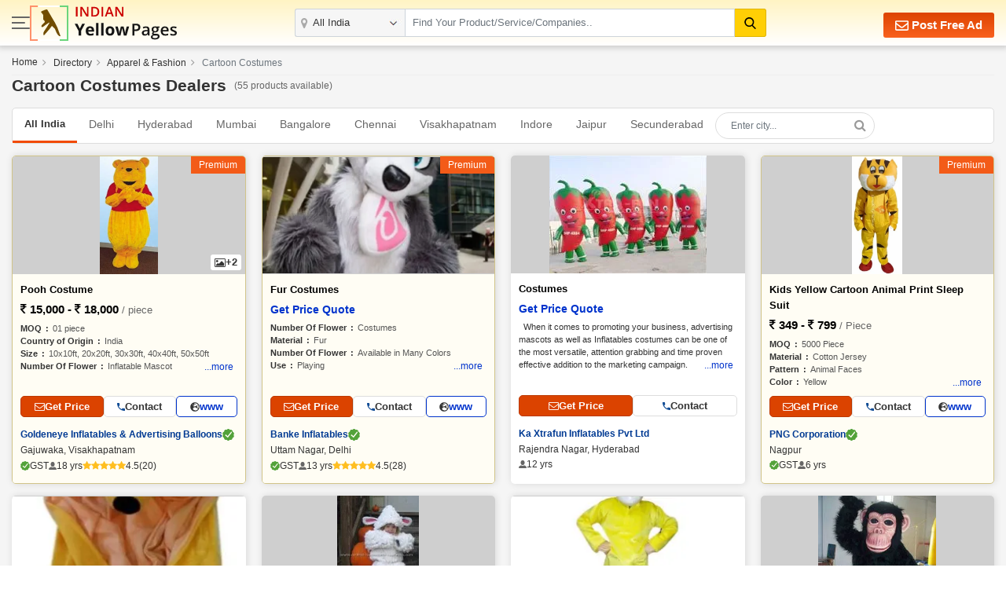

--- FILE ---
content_type: text/html; charset=UTF-8
request_url: https://www.indianyellowpages.com/directory/cartoon-costumes.htm
body_size: 20842
content:


<!doctype html>
<html lang="en">
<head>
<meta charset="utf-8">
<meta name="viewport" content="width=device-width, initial-scale=1, shrink-to-fit=no">
<title>Cartoon Costumes | Cartoon Costumes Dealers, Suppliers & Manufacturer List | IndianYellowPages</title>
<meta name="description" content="Best Cartoon Costumes Dealers. Find the list of best Cartoon Costumes suppliers & Manufacturers. Yellow Pages Directory of Cartoon Costumes, Cartoon Costumes manufacturers, Traders, and Cartoon Costumes, Cartoon Costumes Suppliers & Dealers in India." />
<meta name="keywords" content="Best Cartoon Costumes Dealers. Find the list of best Cartoon Costumes suppliers & Manufacturers. Yellow Pages Directory of Cartoon Costumes, Cartoon Costumes manufacturers, Traders, and Cartoon Costumes, Cartoon Costumes Suppliers & Dealers in India." />
<link rel="canonical" href="https://www.indianyellowpages.com/directory/cartoon-costumes.htm"><link rel="preconnect" href="https://static.indianyellowpages.com" />
<link rel="preconnect" href="https://dynamic.indianyellowpages.com" />
<link rel="preconnect" href="https://www.google-analytics.com" />
<link rel="preconnect" href="https://pagead2.googlesyndication.com" />
<link rel="preconnect" href="https://cdnjs.cloudflare.com" />
<link rel="preconnect" href="https://fonts.googleapis.com" />
<link rel="preconnect" href="https://fonts.gstatic.com" />
<link rel="preconnect" href="https://www.googletagmanager.com" />
<link rel="preconnect" href="https://cdn.jsdelivr.net" />
<link rel="preconnect" href="https://2.wlimg.com" />
<link rel="preconnect" href="https://googleads.g.doubleclick.net" />
<link rel="preconnect" href="https://ads.as.criteo.com" />
<link rel="preconnect" href="https://us-u.openx.net" />
<link rel="preconnect" href="https://rat.hk.as.criteo.com" />
<link rel="preconnect" href="https://tpc.googlesyndication.com" />
<link rel="preconnect" href="https://www.googletagservices.com" />
<link rel="preconnect" href="https://accounts.google.com" />

<link rel="dns-prefetch" href="https://static.indianyellowpages.com" />
<link rel="dns-prefetch" href="https://dynamic.indianyellowpages.com" />
<link rel="dns-prefetch" href="https://www.google-analytics.com" />
<link rel="dns-prefetch" href="https://pagead2.googlesyndication.com" />
<link rel="dns-prefetch" href="https://cdnjs.cloudflare.com" />
<link rel="dns-prefetch" href="https://fonts.googleapis.com" />
<link rel="dns-prefetch" href="https://fonts.gstatic.com" />
<link rel="dns-prefetch" href="https://www.googletagmanager.com" />
<link rel="dns-prefetch" href="https://cdn.jsdelivr.net" />
<link rel="dns-prefetch" href="https://2.wlimg.com" />
<link rel="dns-prefetch" href="https://googleads.g.doubleclick.net" />
<link rel="dns-prefetch" href="https://ads.as.criteo.com" />
<link rel="dns-prefetch" href="https://us-u.openx.net" />
<link rel="dns-prefetch" href="https://rat.hk.as.criteo.com" />
<link rel="dns-prefetch" href="https://tpc.googlesyndication.com" />
<link rel="dns-prefetch" href="https://www.googletagservices.com" />
<link rel="dns-prefetch" href="https://accounts.google.com" />
<link rel="preconnect" href="https://fonts.gstatic.com" crossorigin>


<link rel="preload" as="style" href="https://static.indianyellowpages.com/css/bootstrap.min.css" type="text/css"/>
<link rel="stylesheet" href="https://static.indianyellowpages.com/css/bootstrap.min.css" type="text/css"/>
	<link rel="preload" as="style" href="https://static.indianyellowpages.com/css/l3_classified.css?v=24" type="text/css"/>	
	<link rel="stylesheet" href="https://static.indianyellowpages.com/css/l3_classified.css?v=24" type="text/css"/>
	</head>
<body>

<!-- Google Tag Manager (noscript) -->
<noscript><iframe src="https://www.googletagmanager.com/ns.html?id=GTM-WS6Z4B5"
height="0" width="0" style="display:none;visibility:hidden"></iframe></noscript>
<!-- End Google Tag Manager (noscript) -->

	<header class="home-header _inner_hed">
		<div class="container">

			<div class="home-header-inner">

				<div class="home-header-left">	
					<a href="javascript:void(0)" class="sidenav-btn"> <span></span> <span></span> <span></span> </a>
					<a href="https://www.indianyellowpages.com/?ip=Y" class="logo">
					<img class="iyp-icon" src="https://static.indianyellowpages.com/images/iyp_icon.svg" alt="" height="45" width="49" loading="lazy">
					<img class="iyp-name" src="https://static.indianyellowpages.com/images/iyp.svg" alt="" height="45" width="130" loading="lazy">
					</a>
				</div>

			  	<div class="header-search" id="innerHeaderSearch">
	
<form id="search_comp" name="search_frm" action="https://www.indianyellowpages.com/search.php" method="GET" onsubmit="return validate_search();">
	<div class="fo form-body">
	<a href="javascript:void(0)" class="menu_box sidenav-btn"> <span></span> <span></span> <span></span> </a> 

<div class="location">
<input type="text" name="city" id="locationInput" onkeyup="NewlocationSearch()" class="form-control" placeholder="" value="All India" autocomplete="off"/>
<div class="cs-suggetion" id="locationSerchSuggetion" style="display:none"></div>
</div>


<div class="search">
<input type="text" class="form-control" name="term" id="searchProduct" value="" placeholder="Find Your Product/Service/Companies.." onkeyup="NewServicesCatetories()" autocomplete="off"/>

<div id="newCategoryList">
</div>

</div>

<input type="hidden" value="prod" id="search_select_val" name="srch_catg_ty">
<button type="submit" class="btn btn-default"><i class="fa"><img src="https://static.indianyellowpages.com/images/search-black.svg" decoding="async" width="15" height="15" alt=""></i>
</button>
</div>
</form>
<div class="bs-popup" id="bsLocation">
</div>
<form id="search_comp1" name="search_frm1" action="https://www.indianyellowpages.com/search.php" method="GET" onsubmit="return validate_search_scroll_fom();">
<div class="bs-popup" id="bsProductServices">
	<div class="bs-popup-heading">
		<div class="fo border-bottom">
			<a href="javascript:void()" onClick="$('#bsProductServices').hide()" class="bs-popup-back">
				<img src="https://static.indianyellowpages.com/images/back-arrow.svg" width="16" height="14" alt="" loading="lazy" />
			</a>  
		<div class="bs-popup-search">
			<input type="text" class="form-control" placeholder="Find Your Product/Service/Companies" id="servicesCategories" name="term" onkeyup="filterServicesCatetories()"/>
			<input type="hidden" value="" id="city_url" name="city_url">
			<input type="hidden" value="" id="city_id" name="city_id">
			<input type="hidden" value="" id="city" name="city">
			<button type="submit" id="popSearchCategories"><img src="https://static.indianyellowpages.com/images/search.svg" width="17" height="17" alt="" loading="lazy"/></button>
		</div>             	
		</div>
	</div>
	<div class="pop-city-search">
	<div id="filterCategoryList"></div>
	</div>
</div>
</form>
</div>
			    <div class="hpfa-lr">
			    
			        			        	<a href="/post-free-classified-ads.htm" class="pfa h_l_scr_h"><img src="https://static.indianyellowpages.com/images/envelope-white.svg" decoding="async" width="17" height="17" alt=""> Post Free Ad</a>
			        	
			            <a href="javascript:void(0)" class="a_link h_l_scr_s fst_box ip_login"><b class="fa fa-paper-plane mr-1"></b> Login</a>
			            <a href="/post-free-classified-ads.htm" class="a_link h_l_scr_s"><b class="fa fa-slideshare mr-1"></b> Sign Up</a>            
			        				    </div>
	  	
	  		</div>
		</div>
	</header>
		
	<div class="sidenav-overlay"></div>
	<div class="side-nav"> 
	<div class='sn-login fo'>
	
        			<div class="login_menu"><p class="login_link ffos"><a href="https://www.indianyellowpages.com/post-free-classified-ads.htm" class="ml-2"><b class="fa fa-slideshare mr-1"></b> Register</a> <a class="ip_login" href="javascript:void(0);"><b class="fa fa-paper-plane mr-1"></b> Login</a></p></div>
					
	
	</div>
		<div class="left_menu_IYP">    	
	    	<ul class="menu_sub">
	        	<li><a href="https://www.indianyellowpages.com">Home</a></li>
	        		        	<li class="downarrow"><a href="javascript:void(0)">Top Indian Cities</a>
					<div class="sub_menu_panel">
						<div class="back_div"><a href="javascript:void(0)" class="back-nav"><img src="https://static.indianyellowpages.com/images/back_arrow.svg" width="16" height="14" alt="" loading="lazy"></a> <span>Back</span></div>
						<ul>
						<li class="first_link"><a href="javascript:void(0)">Top Indian Cities</a></li>
						
<li><a href="https://www.indianyellowpages.com/ahmedabad/">Ahmedabad</a></li>
<li><a href="https://www.indianyellowpages.com/bangalore/">Bangalore</a></li> 
<li><a href="https://www.indianyellowpages.com/chennai/">Chennai</a> </li>
<li><a href="https://www.indianyellowpages.com/coimbatore/">Coimbatore</a> </li>
<li><a href="https://www.indianyellowpages.com/delhi/">Delhi</a> </li>
<li><a href="https://www.indianyellowpages.com/faridabad/">Faridabad</a> </li>
<li><a href="https://www.indianyellowpages.com/ghaziabad/">Ghaziabad</a></li> 
<li><a href="https://www.indianyellowpages.com/gurgaon/">Gurgaon</a> </li>
<li><a href="https://www.indianyellowpages.com/hyderabad/">Hyderabad</a></li> 
<li><a href="https://www.indianyellowpages.com/indore/">Indore</a> </li>
<li><a href="https://www.indianyellowpages.com/jaipur/">Jaipur</a> </li>
<li><a href="https://www.indianyellowpages.com/jalandhar/">Jalandhar</a> </li>
<li><a href="https://www.indianyellowpages.com/jamnagar/">Jamnagar</a> </li>
<li><a href="https://www.indianyellowpages.com/jodhpur/">Jodhpur</a> </li>
<li><a href="https://www.indianyellowpages.com/kanpur/">Kanpur</a> </li>
<li><a href="https://www.indianyellowpages.com/kolkata/">Kolkata</a> </li>
<li><a href="https://www.indianyellowpages.com/ludhiana/">Ludhiana</a> </li>
<li><a href="https://www.indianyellowpages.com/moradabad/">Moradabad</a> </li>
<li><a href="https://www.indianyellowpages.com/mumbai/">Mumbai</a> </li>
<li><a href="https://www.indianyellowpages.com/nagpur/">Nagpur</a></li>
<li><a href="https://www.indianyellowpages.com/nashik/">Nashik</a> </li>
<li><a href="https://www.indianyellowpages.com/navi-mumbai/">Navi Mumbai</a> </li>
<li><a href="https://www.indianyellowpages.com/noida/">Noida</a> </li>
<li><a href="https://www.indianyellowpages.com/pune/">Pune</a> </li>
<li><a href="https://www.indianyellowpages.com/rajkot/">Rajkot</a> </li>
<li><a href="https://www.indianyellowpages.com/surat/">Surat</a> </li>
<li><a href="https://www.indianyellowpages.com/thane/">Thane</a> </li>
<li><a href="https://www.indianyellowpages.com/tirupur/">Tirupur</a> </li>
<li><a href="https://www.indianyellowpages.com/vadodara/">Vadodara</a> 	</li>					
												<li class="view_all"><a href="https://www.indianyellowpages.com/city-business-directory.htm">View All Cities</a></li>
						</ul>
					</div>
				</li>
	        	<li class="downarrow"><a href="javascript:void(0)">Browse Category</a>
					<div class="sub_menu_panel">
						<div class="back_div"><a href="javascript:void(0)" class="back-nav"><img src="https://static.indianyellowpages.com/images/back_arrow.svg" width="16" height="14" alt="" loading="lazy"></a> <span>Back</span></div>
						<ul>
							<li class="first_link"><a href="javascript:void(0)">Browse Category</a></li>
															<li><a href="https://www.indianyellowpages.com/directory/business-services.htm">Business Services</a></li>
																<li><a href="https://www.indianyellowpages.com/directory/industrial-supplies.htm">Industrial Supplies</a></li>
																<li><a href="https://www.indianyellowpages.com/directory/construction-real-estate.htm">Realestate, Building & Construction</a></li>
																<li><a href="https://www.indianyellowpages.com/directory/machines.htm">Industrial Machinery</a></li>
																<li><a href="https://www.indianyellowpages.com/directory/electronics-electrical.htm">Electronics & Electrical</a></li>
																<li><a href="https://www.indianyellowpages.com/directory/apparel-fashion.htm">Apparel & Fashion</a></li>
																<li><a href="https://www.indianyellowpages.com/directory/consumer-electronics.htm">Consumer Electronics</a></li>
																<li><a href="https://www.indianyellowpages.com/directory/home-supplies.htm">Home Supplies</a></li>
																<li><a href="https://www.indianyellowpages.com/directory/tools-equipments.htm">Tools & Equipment</a></li>
																<li><a href="https://www.indianyellowpages.com/directory/packaging-paper.htm">Packaging & Paper</a></li>
																<li><a href="https://www.indianyellowpages.com/directory/food-beverage.htm">Food Products & Beverages</a></li>
																<li><a href="https://www.indianyellowpages.com/directory/hospitals-diagnosis-supplies.htm">Hospitals & Diagnosis Supplies</a></li>
															<li class="view_all"><a href="https://www.indianyellowpages.com/directory/">View All Category</a></li>
						</ul>
					</div>
				</li>
	        	<li><a href="https://www.indianyellowpages.com/post-free-classified-ads.htm">Free Listing</a></li>
	        	<li><a href="https://www.indianyellowpages.com/write-reviews.htm">Write a Review</a></li>

	        	<li><a href="javascript:void(0)" id="post_requirement_click" onclick="javascript:return set_post_requirement_form('', '', '', '')">Post your Requirement</a></li>
	        	<li><a href="https://www.indianyellowpages.com/advertise-with-us.htm">Advertise with Us</a></li>
	        </ul>
			<ul class="g_feed">
				<li><a href="https://www.indianyellowpages.com/feedback.htm" class="fw6">Give Us Your Feedback</a></li>
			</ul>
			<div class="social_icon">
				<p class="fw6">Follow Us</p>
				<div class="sm-link mt-2">

					<a href="https://www.facebook.com/IndianYellowPages" target="_blank" title="Facebook"><i class="fa fa-facebook"></i></a>
					<a href="https://x.com/b2bclassifieds" target="_blank" title="Twitter"><i class="fa fa-twitter"></i></a>
					<a href="https://www.linkedin.com/company/indianyellowpages/" target="_blank" title="Linkedin"><i class="fa fa-linkedin"></i></a>
					<a href="https://in.pinterest.com/b2bclassifieds/" target="_blank" title="pinterest"><i class="fa fa-pinterest"></i></a>
					<a href="https://www.instagram.com/indianyellowpages/" target="_blank" title="instagram"><i class="fa fa-instagram"></i></a>
									</div>
			</div>
		</div>
	</div>
	 
	<script type="application/ld+json">{"@context":"https://schema.org","@type":"BreadcrumbList","itemListElement":[{"@type":"ListItem","position":1,"item":{"@id": "https://www.indianyellowpages.com", "name":"Home"}},{"@type":"ListItem","position":2,"item":{"@id": "https://www.indianyellowpages.com/directory/", "name":"Directory"}},{"@type":"ListItem","position":3,"item":{"@id": "https://www.indianyellowpages.com/directory/apparel-fashion.htm", "name":"Apparel & Fashion"}},{"@type":"ListItem","position":4,"item":{"@id": "https://www.indianyellowpages.com/directory/cartoon-costumes.htm", "name":"Cartoon Costumes"}}]}</script>	
	<style> 
#NewFilterlocationtabSearch li.active {background: #f0f0f0; }
#NewfilterSubCityList1 li.active {background: #f0f0f0; } 
</style> 
<section class="bgf5f5f5 pb-5 pt-3">
<div class="container">

		<nav class="sc pb-2 desktop_bread" aria-label="breadcrumb">
<ol class="breadcrumb">
					<li class="breadcrumb-item">
				<span><a href="https://www.indianyellowpages.com" id="https://www.indianyellowpages.com" title="Home">Home</a></span>
			</li>
							<li class="breadcrumb-item">
					<span><a href="https://www.indianyellowpages.com/directory/"  title="Business Directory">Directory</a></span>
				</li>        
				            <li class="breadcrumb-item">
            <a href="https://www.indianyellowpages.com/directory/apparel-fashion.htm" id="https://www.indianyellowpages.com/directory/apparel-fashion.htm" title="Apparel & Fashion Directory">Apparel & Fashion</span></a>
            </span>
            </li>
            				<li class="breadcrumb-item active" aria-current="page">
				<span>Cartoon Costumes</span>
				</li>            
	                </ol>
    </nav>
    
			<div class="row mb-2">
<div class="col-lg-12 fo page_heading_new">

<h1>Cartoon Costumes Dealers </h1><span> (55 products available)</span>
</div>
</div>	 			 
    <div class="related_filter">            
        <div class="related_links" id="related_links_city">                
            <div class="city-list">                
                    	            		<span class="ac_lik">All India</span>
    	            		    	            	<a href="https://www.indianyellowpages.com/delhi/cartoon-costumes.htm" title="">Delhi</a>
    	            	    	            	<a href="https://www.indianyellowpages.com/hyderabad/cartoon-costumes.htm" title="">Hyderabad</a>
    	            	    	            	<a href="https://www.indianyellowpages.com/mumbai/cartoon-costumes.htm" title="">Mumbai</a>
    	            	    	            	<a href="https://www.indianyellowpages.com/bangalore/cartoon-costumes.htm" title="">Bangalore</a>
    	            	    	            	<a href="https://www.indianyellowpages.com/chennai/cartoon-costumes.htm" title="">Chennai</a>
    	            	    	            	<a href="https://www.indianyellowpages.com/visakhapatnam/cartoon-costumes.htm" title="">Visakhapatnam</a>
    	            	    	            	<a href="https://www.indianyellowpages.com/indore/cartoon-costumes.htm" title="">Indore</a>
    	            	    	            	<a href="https://www.indianyellowpages.com/jaipur/cartoon-costumes.htm" title="">Jaipur</a>
    	            	    	            	<a href="https://www.indianyellowpages.com/secunderabad/cartoon-costumes.htm" title="">Secunderabad</a>
    	            	            </div>
                        
            <div class="ref_search_box" id="ref_search_box_city">
            	<input type="text" name="city" id="NewlocationtabSearch" onkeyup="NewlocationtabSearch()" class="form-control NewlocationtabSearch" placeholder="Enter city..." autocomplete="off"/>
                <button class="btn button_link" type="button"><b class="fa fa-search"></b></button>

                <span  class="search-dropdown-list" id="NewFilterlocationtabSearch">
                </span>
            </div>
            
        </div>

    </div>
    <div class="iyp-classified">

<div class="classified-list">
	<ul class="service_classified_list" id="append_results_div">
	            <li>
                <div class="_service_box premium_member" data-url="https://www.indianyellowpages.com/visakhapatnam/goldeneye-inflatables-advertising-balloons-gajuwaka-visakhapatnam-3663170/">
                                            <div class="budgeMember  premium">Premium</div>  
                                            
                    <div class="service_iteam">
                        <link rel="preload" fetchpriority="high" as="image" href="//iyp.wlimg.com/product_images/bc-small/dir_123/3663170/pooh-costume-1990765.jpg" alt="Pooh Costume">                            <div class="iteam_img2" data-src="//iyp.wlimg.com/product_images/bc-full/dir_123/3663170/pooh-costume-1990765.jpg" data-fancybox="1990765"  data-caption="<span class='cpom_n'>Pooh Costume</span><br/><i class='p_img'>Price : Rs.15000 - Rs.18000 / piece</i><br/><a href='javascript:void(0)' class='send_inquiry' onclick='javascript:return set_post_requirement_form_company_page_gallery(this.title)' data-fancybox-close ='' title='Pooh Costume###' >Send Inquiry</a>" >
                                                                <img src="//iyp.wlimg.com/product_images/bc-small/dir_123/3663170/pooh-costume-1990765.jpg" alt="Pooh Costume" height="299" width="148" decoding="async" >
                                                                    <span class="image-counter"><i class="fa fa-photo"></i>+2</span> 
                                                                </div>
                                                            <div style="display:none;">
                                                                    <a href="javascript:;" data-fancybox="1990765" data-src="//iyp.wlimg.com/product_images/bc-full/2023/2/3663170/fur-costum-1676639399_1990765_1761193.jpg" data-caption="<span class='cpom_n'>Pooh Costume</span><br/><i class='p_img'>Price : Rs.15000 - Rs.18000 / piece</i><br/><a href='javascript:void(0)' class='send_inquiry' onclick='javascript:return set_post_requirement_form_company_page_gallery(this.title)' data-fancybox-close ='' title='Pooh Costume###' >Send Inquiry</a>">
                                    <img src="//iyp.wlimg.com/product_images/bc-full/2023/2/3663170/fur-costum-1676639399_1990765_1761193.jpg" alt="image 1" width="286" height="577" loading="lazy" decoding="async" fetchpriority="low">
                                    </a>
                                                                        <a href="javascript:;" data-fancybox="1990765" data-src="//iyp.wlimg.com/product_images/bc-full/2023/2/3663170/fur-costum-1676639402_1990765_1761195.jpg" data-caption="<span class='cpom_n'>Pooh Costume</span><br/><i class='p_img'>Price : Rs.15000 - Rs.18000 / piece</i><br/><a href='javascript:void(0)' class='send_inquiry' onclick='javascript:return set_post_requirement_form_company_page_gallery(this.title)' data-fancybox-close ='' title='Pooh Costume###' >Send Inquiry</a>">
                                    <img src="//iyp.wlimg.com/product_images/bc-full/2023/2/3663170/fur-costum-1676639402_1990765_1761195.jpg" alt="image 2" width="449" height="599" loading="lazy" decoding="async" fetchpriority="low">
                                    </a>
                                                                    </div>
                                                         <div class="pdp_info">
            
                            <div class="data_show">
                                <span class="_othinfo"> 
                                <p class="pdp_name">Pooh Costume</p>
                                <p class="pdp_price"><i class="fa fa-inr"></i> 15,000 - <i class="fa fa-inr"></i> 18,000 <span> / piece</span></p>                                        
                                </span>
                                                                            <ul class="attributes">
                                                <li><span class="label">MOQ</span>01 piece</li><li><span class="label">Country of Origin</span>India</li><li><span class="label">Size</span>10x10ft, 20x20ft, 30x30ft, 40x40ft, 50x50ft</li><li><span class="label">Number Of Flower</span>Inflatable Mascot</li><li><span class="label">Material</span>Nylon, PVC</li><li><span class="label">Thickness</span>0-5mm</li><li><span class="label">Application</span>Advertising, Decoration, Promotional</li><li><span class="label">Availability</span>1-5 Kg</li><li><span class="label">Feature</span>Durable, Easy To Flying, Eco-Friendly, Heat Resistance, Water Proof</li><li><span class="label">Pattern</span>Plain, Printed</li><li><span class="label">Condition</span>New</li><li><span class="label">Height</span>5-10 Feet</li>                                                    <li class="">Our Pooh Costume is very attractive in outlook. The Pooh Costume is light weighted and very comfortable to wear. The Pooh Costume, offered by us, can be availed in different sizes as per the client requirement.</li> 
                                                                                                </ul> 
                                                                                    <span class="__more" onclick="$(this).parent().toggleClass('expand');if($(this).text()=='...more'){$(this).text('X')} else {$(this).text('...more')}">...more</span>
                                                                    </div>
                              
                        </div>

                    </div>
                    
                    <div class="serv_bt_sec">
                  
                        <button type="button" onclick='javascript:return set_post_requirement_form_gallery(this.title)' title='Pooh Costume#3663170#Goldeneye Inflatables & Advertising Balloons#1990765' class="_send_inq_bt"><i class="fa fa-envelope-o"></i> Get Price</button>
                        <button type="button" class="_call_bt" onclick="set_product_in_viewcont_form('Pooh Costume', '3663170', 'Goldeneye Inflatables & Advertising Balloons',4);"><img src="https://static.indianyellowpages.com/images/phone-blue.svg" decoding="async" width="10" height="10" alt="">  <span>Contact</span></button>

                                                    <a href="javascript:void(0);" title="Website" onclick="window.open('https://www.goldeneyeinflatables.in');"><img src="https://static.indianyellowpages.com/images/globe.svg" decoding="async" width="12" height="12" alt="">www</a>
                                                </div> 

                    <div class="foot_sec">
                        <div class="serv_com_sec">

                            <a href="https://www.indianyellowpages.com/visakhapatnam/goldeneye-inflatables-advertising-balloons-gajuwaka-visakhapatnam-3663170/"><div class="_c_name"><span style="white-space:nowrap;overflow:hidden;text-overflow:ellipsis;max-width:100%;">Goldeneye Inflatables & Advertising Balloons</span>
                                                                    <img src="https://static.indianyellowpages.com/images/verify_icon.svg" width="15" height="15" alt="">
                                    </div>
                                <div class="_loc">Gajuwaka, Visakhapatnam                               
                                 </div>
                             </a>

                                     
                            <div class="pdt-rar">
                                                                    <span class="_gst"><img src="https://static.indianyellowpages.com/images/verify_icon.svg" width="12" height="12" alt=""> GST</span>
                                                                        <span class="_yrs"><svg xmlns="http://www.w3.org/2000/svg" xml:space="preserve" width="10" viewBox="1.98 2 20.03 20"><ellipse cx="12" cy="8" rx="5" ry="6"></ellipse><path d="M21.8 19.1c-.9-1.8-2.6-3.3-4.8-4.2-.6-.2-1.3-.2-1.8.1-1 .6-2 .9-3.2.9s-2.2-.3-3.2-.9c-.5-.2-1.2-.3-1.8 0-2.2.9-3.9 2.4-4.8 4.2-.7 1.3.4 2.8 1.9 2.8h15.8c1.5 0 2.6-1.5 1.9-2.9"></path></svg> 18 yrs</span>
                                                                                                        <span class="ratting-box">
                                                                                <i class="fa fa-star"></i>
                                                                                        <i class="fa fa-star"></i>
                                                                                        <i class="fa fa-star"></i>
                                                                                        <i class="fa fa-star"></i>
                                                                                        <i class="fa fa-star"></i>
                                                                                </span>
                                    <span class="ratting-count">4.5</span>
                                    <a href="https://www.indianyellowpages.com/visakhapatnam/goldeneye-inflatables-advertising-balloons-gajuwaka-visakhapatnam-3663170/"><span class="revc">(20)</span></a>
                                       
                               
                            </div>

                        </div>                                
                    </div>
                </div>
             </li>

                        <li>
                <div class="_service_box premium_member" data-url="https://www.indianyellowpages.com/delhi/banke-inflatables-uttam-nagar-delhi-2129742/">
                                            <div class="budgeMember  premium">Premium</div>  
                                            
                    <div class="service_iteam">
                        <link rel="preload" fetchpriority="high" as="image" href="//iyp.wlimg.com/product_images/bc-small/2019/4/2129742/fur-costumes-1555411156-1762147.jpeg" alt="Fur Costumes">                            <div class="iteam_img2" data-src="//iyp.wlimg.com/product_images/bc-full/2019/4/2129742/fur-costumes-1555411156-1762147.jpeg" data-fancybox="1762147"  data-caption="<span class='cpom_n'>Fur Costumes</span><br/><br/><a href='javascript:void(0)' class='send_inquiry' onclick='javascript:return set_post_requirement_form_company_page_gallery(this.title)' data-fancybox-close ='' title='Fur Costumes###' >Send Inquiry</a>" >
                                                                <img src="//iyp.wlimg.com/product_images/bc-small/2019/4/2129742/fur-costumes-1555411156-1762147.jpeg" alt="Fur Costumes" height="299" width="199" decoding="async" >
                                                            </div>
                                                     <div class="pdp_info">
            
                            <div class="data_show">
                                <span class="_othinfo"> 
                                <p class="pdp_name">Fur Costumes</p>
                                                                    <p class="pdp_price"><span class="get_price" onclick="set_post_requirement_form('Fur Costumes', '2129742', 'Banke Inflatables', '', '2');">Get Price Quote</span></p>
                                                                            
                                </span>
                                                                            <ul class="attributes">
                                                <li><span class="label">Number Of Flower</span>Costumes</li><li><span class="label">Material</span>Fur</li><li><span class="label">Number Of Flower</span>Available in Many Colors</li><li><span class="label">Use</span>Playing</li><li><span class="label">Feature</span>Eco Friendly</li><li><span class="label">Quality</span>Good</li>                                                    <li class="">Entertain kids as well as elders with these Fur Costumes in birthday parties and various other occasions. Our range of Fur Costumes is designed in various interesting shapes and figures that resemble to animals, cartoon characters, clowns, etc. These Fur Costumes are made by using high quality materials added with soft fur, which makes them skin friendly, soft, plush and durable. These Fur Costumes are easily washable and the breathable fabric will keep the wearer comfortable for long.   Highlights :

Skin friendly &amp; breathable fabric
Soft furry texture
Durable
Washable
</li> 
                                                                                                </ul> 
                                                                                    <span class="__more" onclick="$(this).parent().toggleClass('expand');if($(this).text()=='...more'){$(this).text('X')} else {$(this).text('...more')}">...more</span>
                                                                    </div>
                              
                        </div>

                    </div>
                    
                    <div class="serv_bt_sec">
                  
                        <button type="button" onclick='javascript:return set_post_requirement_form_gallery(this.title)' title='Fur Costumes#2129742#Banke Inflatables#1762147' class="_send_inq_bt"><i class="fa fa-envelope-o"></i> Get Price</button>
                        <button type="button" class="_call_bt" onclick="set_product_in_viewcont_form('Fur Costumes', '2129742', 'Banke Inflatables',4);"><img src="https://static.indianyellowpages.com/images/phone-blue.svg" decoding="async" width="10" height="10" alt="">  <span>Contact</span></button>

                                                    <a href="javascript:void(0);" title="Website" onclick="window.open('https://www.bankeinflatables.com');"><img src="https://static.indianyellowpages.com/images/globe.svg" decoding="async" width="12" height="12" alt="">www</a>
                                                </div> 

                    <div class="foot_sec">
                        <div class="serv_com_sec">

                            <a href="https://www.indianyellowpages.com/delhi/banke-inflatables-uttam-nagar-delhi-2129742/"><div class="_c_name"><span style="white-space:nowrap;overflow:hidden;text-overflow:ellipsis;max-width:100%;">Banke Inflatables</span>
                                                                    <img src="https://static.indianyellowpages.com/images/verify_icon.svg" width="15" height="15" alt="">
                                    </div>
                                <div class="_loc">Uttam Nagar, Delhi                               
                                 </div>
                             </a>

                                     
                            <div class="pdt-rar">
                                                                    <span class="_gst"><img src="https://static.indianyellowpages.com/images/verify_icon.svg" width="12" height="12" alt=""> GST</span>
                                                                        <span class="_yrs"><svg xmlns="http://www.w3.org/2000/svg" xml:space="preserve" width="10" viewBox="1.98 2 20.03 20"><ellipse cx="12" cy="8" rx="5" ry="6"></ellipse><path d="M21.8 19.1c-.9-1.8-2.6-3.3-4.8-4.2-.6-.2-1.3-.2-1.8.1-1 .6-2 .9-3.2.9s-2.2-.3-3.2-.9c-.5-.2-1.2-.3-1.8 0-2.2.9-3.9 2.4-4.8 4.2-.7 1.3.4 2.8 1.9 2.8h15.8c1.5 0 2.6-1.5 1.9-2.9"></path></svg> 13 yrs</span>
                                                                                                        <span class="ratting-box">
                                                                                <i class="fa fa-star"></i>
                                                                                        <i class="fa fa-star"></i>
                                                                                        <i class="fa fa-star"></i>
                                                                                        <i class="fa fa-star"></i>
                                                                                        <i class="fa fa-star"></i>
                                                                                </span>
                                    <span class="ratting-count">4.5</span>
                                    <a href="https://www.indianyellowpages.com/delhi/banke-inflatables-uttam-nagar-delhi-2129742/"><span class="revc">(28)</span></a>
                                       
                               
                            </div>

                        </div>                                
                    </div>
                </div>
             </li>

                        <li>
                <div class="_service_box" data-url="https://www.indianyellowpages.com/hyderabad/ka-xtrafun-inflatables-pvt-ltd-rajendra-nagar-hyderabad-4304324/">
                                        
                    <div class="service_iteam">
                        <link rel="preload" fetchpriority="high" as="image" href="//iyp.wlimg.com/product_images/bc-small/2019/5/4304324/costumes-1557825626-4904343.jpeg" alt="Costumes">                            <div class="iteam_img2" data-src="//iyp.wlimg.com/product_images/bc-full/2019/5/4304324/costumes-1557825626-4904343.jpeg" data-fancybox="4904343"  data-caption="<span class='cpom_n'>Costumes</span><br/><br/><a href='javascript:void(0)' class='send_inquiry' onclick='javascript:return set_post_requirement_form_company_page_gallery(this.title)' data-fancybox-close ='' title='Costumes###' >Send Inquiry</a>" >
                                                                <img src="//iyp.wlimg.com/product_images/bc-small/2019/5/4304324/costumes-1557825626-4904343.jpeg" alt="Costumes" height="150" width="200" decoding="async" >
                                                            </div>
                                                     <div class="pdp_info">
            
                            <div class="data_show">
                                <span class="_othinfo"> 
                                <p class="pdp_name">Costumes</p>
                                                                    <p class="pdp_price"><span class="get_price" onclick="set_post_requirement_form('Costumes', '4304324', 'Ka Xtrafun Inflatables Pvt Ltd', '', '2');">Get Price Quote</span></p>
                                                                            
                                </span>
                                                                        <div class="pdp_service_info"> 













When it comes to promoting your business, advertising mascots as well as Inflatables costumes can be one of the most versatile, attention grabbing and time proven effective addition to the marketing campaign.









 



</div> 
                                                                                <span class="__more" onclick="$(this).parent().toggleClass('expand');if($(this).text()=='...more'){$(this).text('X')} else {$(this).text('...more')}">...more</span>
                                                                    </div>
                              
                        </div>

                    </div>
                    
                    <div class="serv_bt_sec">
                  
                        <button type="button" onclick='javascript:return set_post_requirement_form_gallery(this.title)' title='Costumes#4304324#Ka Xtrafun Inflatables Pvt Ltd#4904343' class="_send_inq_bt"><i class="fa fa-envelope-o"></i> Get Price</button>
                        <button type="button" class="_call_bt" onclick="set_product_in_viewcont_form('Costumes', '4304324', 'Ka Xtrafun Inflatables Pvt Ltd',4);"><img src="https://static.indianyellowpages.com/images/phone-blue.svg" decoding="async" width="10" height="10" alt="">  <span>Contact</span></button>

                                            </div> 

                    <div class="foot_sec">
                        <div class="serv_com_sec">

                            <a href="https://www.indianyellowpages.com/hyderabad/ka-xtrafun-inflatables-pvt-ltd-rajendra-nagar-hyderabad-4304324/"><div class="_c_name"><span style="white-space:nowrap;overflow:hidden;text-overflow:ellipsis;max-width:100%;">Ka Xtrafun Inflatables Pvt Ltd</span>
                                </div>
                                <div class="_loc">Rajendra Nagar, Hyderabad                               
                                 </div>
                             </a>

                                     
                            <div class="pdt-rar">
                                                                    <span class="_yrs"><svg xmlns="http://www.w3.org/2000/svg" xml:space="preserve" width="10" viewBox="1.98 2 20.03 20"><ellipse cx="12" cy="8" rx="5" ry="6"></ellipse><path d="M21.8 19.1c-.9-1.8-2.6-3.3-4.8-4.2-.6-.2-1.3-.2-1.8.1-1 .6-2 .9-3.2.9s-2.2-.3-3.2-.9c-.5-.2-1.2-.3-1.8 0-2.2.9-3.9 2.4-4.8 4.2-.7 1.3.4 2.8 1.9 2.8h15.8c1.5 0 2.6-1.5 1.9-2.9"></path></svg> 12 yrs</span>
                                                                       
                               
                            </div>

                        </div>                                
                    </div>
                </div>
             </li>

                        <li>
                <div class="_service_box premium_member" data-url="https://www.indianyellowpages.com/nagpur/png-corporation-nandanvan-nagpur-8199291/">
                                            <div class="budgeMember  premium">Premium</div>  
                                            
                    <div class="service_iteam">
                                                    <div class="iteam_img2" data-src="//iyp.wlimg.com/product_images/bc-full/2025/11/8199291/kids-yellow-cartoon-animal-print-sleep-suit-1763456738-8440789.jpeg" data-fancybox="8440789"  data-caption="<span class='cpom_n'>Kids Yellow Cartoon Animal Print Sleep Suit</span><br/><i class='p_img'>Price : Rs.349 - Rs.799 / Piece</i><br/><a href='javascript:void(0)' class='send_inquiry' onclick='javascript:return set_post_requirement_form_company_page_gallery(this.title)' data-fancybox-close ='' title='Kids Yellow Cartoon Animal Print Sleep Suit###' >Send Inquiry</a>" >
                                                                <img src="//iyp.wlimg.com/product_images/bc-small/2025/11/8199291/kids-yellow-cartoon-animal-print-sleep-suit-1763456738-8440789.jpeg" alt="Kids Yellow Cartoon Animal Print Sleep Suit" height="300" width="127" decoding="async" loading="lazy" fetchpriority="low">
                                                            </div>
                                                     <div class="pdp_info">
            
                            <div class="data_show">
                                <span class="_othinfo"> 
                                <p class="pdp_name">Kids Yellow Cartoon Animal Print Sleep Suit</p>
                                <p class="pdp_price"><i class="fa fa-inr"></i> 349 - <i class="fa fa-inr"></i> 799 <span> / Piece</span></p>                                        
                                </span>
                                                                            <ul class="attributes">
                                                <li><span class="label">MOQ</span>5000 Piece</li><li><span class="label">Material</span>Cotton Jersey</li><li><span class="label">Pattern</span>Animal Faces</li><li><span class="label">Color</span>Yellow</li><li><span class="label">Fit</span>Relaxed Fit</li><li><span class="label">Sleeve Style</span>Full Sleeves</li><li><span class="label">Bottom Style</span>Pajama</li><li><span class="label">Occasion</span>Sleepwear / Daily Wear</li><li><span class="label">Closure Type</span>Snap Buttons</li><li><span class="label">Sizes Available</span>0-6M, 6-12M, 1Y</li>                                                    <li class="">We offer a Kids Yellow Cartoon Animal Print Sleep Suit made from soft Cotton Jersey material for ultimate comfort. Featuring adorable Animal Faces pattern in vibrant Yellow color, this sleepwear is designed with a relaxed fit, full sleeves, and snap button closure for easy dressing. Perfect for both sleepwear and daily wear, the pajama bottom style ensures a cozy feel. Available in sizes 0-6M, this cute sleep suit is a must-have for your little one's wardrobe. Ideal for manufacturers and suppliers looking to provide high-quality kids' clothing.</li> 
                                                                                                </ul> 
                                                                                    <span class="__more" onclick="$(this).parent().toggleClass('expand');if($(this).text()=='...more'){$(this).text('X')} else {$(this).text('...more')}">...more</span>
                                                                    </div>
                              
                        </div>

                    </div>
                    
                    <div class="serv_bt_sec">
                  
                        <button type="button" onclick='javascript:return set_post_requirement_form_gallery(this.title)' title='Kids Yellow Cartoon Animal Print Sleep Suit#8199291#PNG Corporation#8440789' class="_send_inq_bt"><i class="fa fa-envelope-o"></i> Get Price</button>
                        <button type="button" class="_call_bt" onclick="set_product_in_viewcont_form('Kids Yellow Cartoon Animal Print Sleep Suit', '8199291', 'PNG Corporation',4);"><img src="https://static.indianyellowpages.com/images/phone-blue.svg" decoding="async" width="10" height="10" alt="">  <span>Contact</span></button>

                                                    <a href="javascript:void(0);" title="Website" onclick="window.open('https://www.pngcorporation.co.in');"><img src="https://static.indianyellowpages.com/images/globe.svg" decoding="async" width="12" height="12" alt="">www</a>
                                                </div> 

                    <div class="foot_sec">
                        <div class="serv_com_sec">

                            <a href="https://www.indianyellowpages.com/nagpur/png-corporation-nandanvan-nagpur-8199291/"><div class="_c_name"><span style="white-space:nowrap;overflow:hidden;text-overflow:ellipsis;max-width:100%;">PNG Corporation</span>
                                                                    <img src="https://static.indianyellowpages.com/images/verify_icon.svg" width="15" height="15" alt="">
                                    </div>
                                <div class="_loc">Nagpur                               
                                 </div>
                             </a>

                                     
                            <div class="pdt-rar">
                                                                    <span class="_gst"><img src="https://static.indianyellowpages.com/images/verify_icon.svg" width="12" height="12" alt=""> GST</span>
                                                                        <span class="_yrs"><svg xmlns="http://www.w3.org/2000/svg" xml:space="preserve" width="10" viewBox="1.98 2 20.03 20"><ellipse cx="12" cy="8" rx="5" ry="6"></ellipse><path d="M21.8 19.1c-.9-1.8-2.6-3.3-4.8-4.2-.6-.2-1.3-.2-1.8.1-1 .6-2 .9-3.2.9s-2.2-.3-3.2-.9c-.5-.2-1.2-.3-1.8 0-2.2.9-3.9 2.4-4.8 4.2-.7 1.3.4 2.8 1.9 2.8h15.8c1.5 0 2.6-1.5 1.9-2.9"></path></svg> 6 yrs</span>
                                                                       
                               
                            </div>

                        </div>                                
                    </div>
                </div>
             </li>

                        <li>
                <div class="_service_box" data-url="https://www.indianyellowpages.com/delhi/rama-krishna-fancy-dresses-janakpuri-delhi-3588412/">
                                        
                    <div class="service_iteam">
                                                    <div class="iteam_img2" data-src="//iyp.wlimg.com/product_images/bc-full/2020/1/3588412/pooh-bear-costume-1579602644-5263556.jpeg" data-fancybox="5263556"  data-caption="<span class='cpom_n'>Pooh Bear Costume</span><br/><i class='p_img'>Price : Rs.195 / Piece</i><br/><a href='javascript:void(0)' class='send_inquiry' onclick='javascript:return set_post_requirement_form_company_page_gallery(this.title)' data-fancybox-close ='' title='Pooh Bear Costume###' >Send Inquiry</a>" >
                                                                <img src="//iyp.wlimg.com/product_images/bc-small/2020/1/3588412/pooh-bear-costume-1579602644-5263556.jpeg" alt="Pooh Bear Costume" height="299" width="194" decoding="async" loading="lazy" fetchpriority="low">
                                                            </div>
                                                     <div class="pdp_info">
            
                            <div class="data_show">
                                <span class="_othinfo"> 
                                <p class="pdp_name">Pooh Bear Costume</p>
                                <p class="pdp_price"><i class="fa fa-inr"></i> 195 <span> / Piece</span></p>                                        
                                </span>
                                                                            <ul class="attributes">
                                                <li><span class="label">MOQ</span>10 Piece(s)</li><li><span class="label">Size</span>Small, Medium, Large</li><li><span class="label">Number Of Flower</span>Yellow, Red</li><li><span class="label">Material</span>Cotton</li><li><span class="label">Number Of Flower</span>Cartoon Character</li><li><span class="label">Closure Type</span>Zipper</li><li><span class="label">Features</span>Skin Friendly, Soft</li>                                            </ul> 
                                                                                    <span class="__more" onclick="$(this).parent().toggleClass('expand');if($(this).text()=='...more'){$(this).text('X')} else {$(this).text('...more')}">...more</span>
                                                                    </div>
                              
                        </div>

                    </div>
                    
                    <div class="serv_bt_sec">
                  
                        <button type="button" onclick='javascript:return set_post_requirement_form_gallery(this.title)' title='Pooh Bear Costume#3588412#Rama Krishna Fancy Dresses#5263556' class="_send_inq_bt"><i class="fa fa-envelope-o"></i> Get Price</button>
                        <button type="button" class="_call_bt" onclick="set_product_in_viewcont_form('Pooh Bear Costume', '3588412', 'Rama Krishna Fancy Dresses',4);"><img src="https://static.indianyellowpages.com/images/phone-blue.svg" decoding="async" width="10" height="10" alt="">  <span>Contact</span></button>

                                            </div> 

                    <div class="foot_sec">
                        <div class="serv_com_sec">

                            <a href="https://www.indianyellowpages.com/delhi/rama-krishna-fancy-dresses-janakpuri-delhi-3588412/"><div class="_c_name"><span style="white-space:nowrap;overflow:hidden;text-overflow:ellipsis;max-width:100%;">Rama Krishna Fancy Dresses</span>
                                                                    <img src="https://static.indianyellowpages.com/images/verify_icon.svg" width="15" height="15" alt="">
                                    </div>
                                <div class="_loc">Janakpuri, Delhi                               
                                 </div>
                             </a>

                                     
                            <div class="pdt-rar">
                                                                    <span class="_gst"><img src="https://static.indianyellowpages.com/images/verify_icon.svg" width="12" height="12" alt=""> GST</span>
                                                                        <span class="_yrs"><svg xmlns="http://www.w3.org/2000/svg" xml:space="preserve" width="10" viewBox="1.98 2 20.03 20"><ellipse cx="12" cy="8" rx="5" ry="6"></ellipse><path d="M21.8 19.1c-.9-1.8-2.6-3.3-4.8-4.2-.6-.2-1.3-.2-1.8.1-1 .6-2 .9-3.2.9s-2.2-.3-3.2-.9c-.5-.2-1.2-.3-1.8 0-2.2.9-3.9 2.4-4.8 4.2-.7 1.3.4 2.8 1.9 2.8h15.8c1.5 0 2.6-1.5 1.9-2.9"></path></svg> 10 yrs</span>
                                                                       
                               
                            </div>

                        </div>                                
                    </div>
                </div>
             </li>

                        <li>
                <div class="_service_box" data-url="https://www.indianyellowpages.com/ghaziabad/jai-ambe-fancy-dress-store-indirapuram-ghaziabad-5071803/">
                                        
                    <div class="service_iteam">
                                                    <div class="iteam_img2" data-src="//iyp.wlimg.com/product_images/bc-full/2018/7/5071803/cartoon-characters-1532059952-4119192.jpeg" data-fancybox="4119192"  data-caption="<span class='cpom_n'>Cartoon Characters Dress</span><br/><br/><a href='javascript:void(0)' class='send_inquiry' onclick='javascript:return set_post_requirement_form_company_page_gallery(this.title)' data-fancybox-close ='' title='Cartoon Characters Dress###' >Send Inquiry</a>" >
                                                                <img src="//iyp.wlimg.com/product_images/bc-small/2018/7/5071803/cartoon-characters-1532059952-4119192.jpeg" alt="Cartoon Characters Dress" height="201" width="139" decoding="async" loading="lazy" fetchpriority="low">
                                                            </div>
                                                     <div class="pdp_info">
            
                            <div class="data_show">
                                <span class="_othinfo"> 
                                <p class="pdp_name">Cartoon Characters Dress</p>
                                                                    <p class="pdp_price"><span class="get_price" onclick="set_post_requirement_form('Cartoon Characters Dress', '5071803', 'Jai Ambe Fancy Dress Store', '', '2');">Get Price Quote</span></p>
                                                                            
                                </span>
                                                                            <ul class="attributes">
                                                <li><span class="label">Age Group</span>Kids</li><li><span class="label">Gender</span>Unisex</li><li><span class="label">Design Type</span>Cartoon Characters</li><li><span class="label">Condition</span>New</li><li><span class="label">Occasion</span>Fancy dress show</li><li><span class="label">Durability</span>Long Life</li>                                            </ul> 
                                                                                    <span class="__more" onclick="$(this).parent().toggleClass('expand');if($(this).text()=='...more'){$(this).text('X')} else {$(this).text('...more')}">...more</span>
                                                                    </div>
                              
                        </div>

                    </div>
                    
                    <div class="serv_bt_sec">
                  
                        <button type="button" onclick='javascript:return set_post_requirement_form_gallery(this.title)' title='Cartoon Characters Dress#5071803#Jai Ambe Fancy Dress Store#4119192' class="_send_inq_bt"><i class="fa fa-envelope-o"></i> Get Price</button>
                        <button type="button" class="_call_bt" onclick="set_product_in_viewcont_form('Cartoon Characters Dress', '5071803', 'Jai Ambe Fancy Dress Store',4);"><img src="https://static.indianyellowpages.com/images/phone-blue.svg" decoding="async" width="10" height="10" alt="">  <span>Contact</span></button>

                                            </div> 

                    <div class="foot_sec">
                        <div class="serv_com_sec">

                            <a href="https://www.indianyellowpages.com/ghaziabad/jai-ambe-fancy-dress-store-indirapuram-ghaziabad-5071803/"><div class="_c_name"><span style="white-space:nowrap;overflow:hidden;text-overflow:ellipsis;max-width:100%;">Jai Ambe Fancy Dress Store</span>
                                </div>
                                <div class="_loc">Indirapuram, Ghaziabad                               
                                 </div>
                             </a>

                                     
                            <div class="pdt-rar">
                                                                    <span class="_yrs"><svg xmlns="http://www.w3.org/2000/svg" xml:space="preserve" width="10" viewBox="1.98 2 20.03 20"><ellipse cx="12" cy="8" rx="5" ry="6"></ellipse><path d="M21.8 19.1c-.9-1.8-2.6-3.3-4.8-4.2-.6-.2-1.3-.2-1.8.1-1 .6-2 .9-3.2.9s-2.2-.3-3.2-.9c-.5-.2-1.2-.3-1.8 0-2.2.9-3.9 2.4-4.8 4.2-.7 1.3.4 2.8 1.9 2.8h15.8c1.5 0 2.6-1.5 1.9-2.9"></path></svg> 9 yrs</span>
                                                                       
                               
                            </div>

                        </div>                                
                    </div>
                </div>
             </li>

                        <li>
                <div class="_service_box" data-url="https://www.indianyellowpages.com/delhi/p-g-traders-r-k-puram-delhi-4085346/">
                                        
                    <div class="service_iteam">
                                                    <div class="iteam_img2" data-src="//iyp.wlimg.com/product_images/bc-full/2022/1/4085346/patlu-cartoon-mascot-costume-1643024667-3524269.jpeg" data-fancybox="3524269"  data-caption="<span class='cpom_n'>Patlu Cartoon Mascot Costume</span><br/><i class='p_img'>Price : Rs.9500 / Set</i><br/><a href='javascript:void(0)' class='send_inquiry' onclick='javascript:return set_post_requirement_form_company_page_gallery(this.title)' data-fancybox-close ='' title='Patlu Cartoon Mascot Costume###' >Send Inquiry</a>" >
                                                                <img src="//iyp.wlimg.com/product_images/bc-small/2022/1/4085346/patlu-cartoon-mascot-costume-1643024667-3524269.jpeg" alt="Patlu Cartoon Mascot Costume" height="300" width="300" decoding="async" loading="lazy" fetchpriority="low">
                                                            </div>
                                                     <div class="pdp_info">
            
                            <div class="data_show">
                                <span class="_othinfo"> 
                                <p class="pdp_name">Patlu Cartoon Mascot Costume</p>
                                <p class="pdp_price"><i class="fa fa-inr"></i> 9,500 <span> / Set</span></p>                                        
                                </span>
                                                                            <ul class="attributes">
                                                <li><span class="label">Pattern</span>Plain</li><li><span class="label">Material</span>Cotton</li><li><span class="label">Usage/Application</span>School Drama Play</li><li><span class="label">Product Type</span>Cartoon Characters Costumes</li><li><span class="label">Age</span>3-5 Year</li>                                            </ul> 
                                                                                    <span class="__more" onclick="$(this).parent().toggleClass('expand');if($(this).text()=='...more'){$(this).text('X')} else {$(this).text('...more')}">...more</span>
                                                                    </div>
                              
                        </div>

                    </div>
                    
                    <div class="serv_bt_sec">
                  
                        <button type="button" onclick='javascript:return set_post_requirement_form_gallery(this.title)' title='Patlu Cartoon Mascot Costume#4085346#P. G. Traders#3524269' class="_send_inq_bt"><i class="fa fa-envelope-o"></i> Get Price</button>
                        <button type="button" class="_call_bt" onclick="set_product_in_viewcont_form('Patlu Cartoon Mascot Costume', '4085346', 'P. G. Traders',4);"><img src="https://static.indianyellowpages.com/images/phone-blue.svg" decoding="async" width="10" height="10" alt="">  <span>Contact</span></button>

                                            </div> 

                    <div class="foot_sec">
                        <div class="serv_com_sec">

                            <a href="https://www.indianyellowpages.com/delhi/p-g-traders-r-k-puram-delhi-4085346/"><div class="_c_name"><span style="white-space:nowrap;overflow:hidden;text-overflow:ellipsis;max-width:100%;">P. G. Traders</span>
                                                                    <img src="https://static.indianyellowpages.com/images/verify_icon.svg" width="15" height="15" alt="">
                                    </div>
                                <div class="_loc">R K Puram, Delhi                               
                                 </div>
                             </a>

                                     
                            <div class="pdt-rar">
                                                                    <span class="_yrs"><svg xmlns="http://www.w3.org/2000/svg" xml:space="preserve" width="10" viewBox="1.98 2 20.03 20"><ellipse cx="12" cy="8" rx="5" ry="6"></ellipse><path d="M21.8 19.1c-.9-1.8-2.6-3.3-4.8-4.2-.6-.2-1.3-.2-1.8.1-1 .6-2 .9-3.2.9s-2.2-.3-3.2-.9c-.5-.2-1.2-.3-1.8 0-2.2.9-3.9 2.4-4.8 4.2-.7 1.3.4 2.8 1.9 2.8h15.8c1.5 0 2.6-1.5 1.9-2.9"></path></svg> 10 yrs</span>
                                                                       
                               
                            </div>

                        </div>                                
                    </div>
                </div>
             </li>

                        <li>
                <div class="_service_box" data-url="https://www.indianyellowpages.com/hyderabad/xtra-fun-inflatables-pvt-ltd-rajendra-nagar-hyderabad-3745346/">
                                        
                    <div class="service_iteam">
                                                    <div class="iteam_img2" data-src="//iyp.wlimg.com/product_images/bc-full/dir_125/3745346/fur-costume-2080389.jpg" data-fancybox="2080389"  data-caption="<span class='cpom_n'>Fur Costume</span><br/><br/><a href='javascript:void(0)' class='send_inquiry' onclick='javascript:return set_post_requirement_form_company_page_gallery(this.title)' data-fancybox-close ='' title='Fur Costume###' >Send Inquiry</a>" >
                                                                <img src="//iyp.wlimg.com/product_images/bc-small/dir_125/3745346/fur-costume-2080389.jpg" alt="Fur Costume" height="218" width="218" decoding="async" loading="lazy" fetchpriority="low">
                                                            </div>
                                                     <div class="pdp_info">
            
                            <div class="data_show">
                                <span class="_othinfo"> 
                                <p class="pdp_name">Fur Costume</p>
                                                                    <p class="pdp_price"><span class="get_price" onclick="set_post_requirement_form('Fur Costume', '3745346', 'Xtra-fun Inflatables Pvt Ltd', '', '2');">Get Price Quote</span></p>
                                                                            
                                </span>
                                                                            <ul class="attributes">
                                                <li><span class="label">Number Of Flower</span>Block</li><li><span class="label">Height</span>6ft</li>                                                    <li class="text2">We would like to manufacture these kinds of fur costume's as per customer requirement, 
look at the quality & workmanship of product, send your inquiry to prashanth@xtrafuninflatables.com.</li> 
                                                                                                </ul> 
                                                                                    <span class="__more" onclick="$(this).parent().toggleClass('expand');if($(this).text()=='...more'){$(this).text('X')} else {$(this).text('...more')}">...more</span>
                                                                    </div>
                              
                        </div>

                    </div>
                    
                    <div class="serv_bt_sec">
                  
                        <button type="button" onclick='javascript:return set_post_requirement_form_gallery(this.title)' title='Fur Costume#3745346#Xtra-fun Inflatables Pvt Ltd#2080389' class="_send_inq_bt"><i class="fa fa-envelope-o"></i> Get Price</button>
                        <button type="button" class="_call_bt" onclick="set_product_in_viewcont_form('Fur Costume', '3745346', 'Xtra-fun Inflatables Pvt Ltd',4);"><img src="https://static.indianyellowpages.com/images/phone-blue.svg" decoding="async" width="10" height="10" alt="">  <span>Contact</span></button>

                                            </div> 

                    <div class="foot_sec">
                        <div class="serv_com_sec">

                            <a href="https://www.indianyellowpages.com/hyderabad/xtra-fun-inflatables-pvt-ltd-rajendra-nagar-hyderabad-3745346/"><div class="_c_name"><span style="white-space:nowrap;overflow:hidden;text-overflow:ellipsis;max-width:100%;">Xtra-fun Inflatables Pvt Ltd</span>
                                </div>
                                <div class="_loc">Rajendra Nagar, Hyderabad                               
                                 </div>
                             </a>

                                     
                            <div class="pdt-rar">
                                                                    <span class="_yrs"><svg xmlns="http://www.w3.org/2000/svg" xml:space="preserve" width="10" viewBox="1.98 2 20.03 20"><ellipse cx="12" cy="8" rx="5" ry="6"></ellipse><path d="M21.8 19.1c-.9-1.8-2.6-3.3-4.8-4.2-.6-.2-1.3-.2-1.8.1-1 .6-2 .9-3.2.9s-2.2-.3-3.2-.9c-.5-.2-1.2-.3-1.8 0-2.2.9-3.9 2.4-4.8 4.2-.7 1.3.4 2.8 1.9 2.8h15.8c1.5 0 2.6-1.5 1.9-2.9"></path></svg> 13 yrs</span>
                                                                       
                               
                            </div>

                        </div>                                
                    </div>
                </div>
             </li>

                        <li>
                <div class="_service_box" data-url="https://www.indianyellowpages.com/delhi/anmol-dresses-uttam-nagar-delhi-4579441/">
                                        
                    <div class="service_iteam">
                                                    <div class="iteam_img2" data-src="//iyp.wlimg.com/product_images/bc-full/dir_153/4579441/cartoons-fancy-dresses-1491451825-2812653.jpeg" data-fancybox="2812653"  data-caption="<span class='cpom_n'>Cartoons Fancy Dresses</span><br/><br/><a href='javascript:void(0)' class='send_inquiry' onclick='javascript:return set_post_requirement_form_company_page_gallery(this.title)' data-fancybox-close ='' title='Cartoons Fancy Dresses###' >Send Inquiry</a>" >
                                                                <img src="//iyp.wlimg.com/product_images/bc-small/dir_153/4579441/cartoons-fancy-dresses-1491451825-2812653.jpeg" alt="Cartoons Fancy Dresses" height="241" width="300" decoding="async" loading="lazy" fetchpriority="low">
                                                            </div>
                                                     <div class="pdp_info">
            
                            <div class="data_show">
                                <span class="_othinfo"> 
                                <p class="pdp_name">Cartoons Fancy Dresses</p>
                                                                    <p class="pdp_price"><span class="get_price" onclick="set_post_requirement_form('Cartoons Fancy Dresses', '4579441', 'Anmol Dresses', '', '2');">Get Price Quote</span></p>
                                                                            
                                </span>
                                                                        <div class="pdp_service_info">We deliver Cartoons Fancy Dresses having great comfort &amp; attractive look.&nbsp;We make use of the finest grade raw material that reflects in the finished products. Also, we make sure that it is procured from the trusted places only. Customers can provide their specifications to us in regards to the packaging of the products as we serve customized packaging requirements. We ensure damage-free products at customer's end.</div> 
                                                                                <span class="__more" onclick="$(this).parent().toggleClass('expand');if($(this).text()=='...more'){$(this).text('X')} else {$(this).text('...more')}">...more</span>
                                                                    </div>
                              
                        </div>

                    </div>
                    
                    <div class="serv_bt_sec">
                  
                        <button type="button" onclick='javascript:return set_post_requirement_form_gallery(this.title)' title='Cartoons Fancy Dresses#4579441#Anmol Dresses#2812653' class="_send_inq_bt"><i class="fa fa-envelope-o"></i> Get Price</button>
                        <button type="button" class="_call_bt" onclick="set_product_in_viewcont_form('Cartoons Fancy Dresses', '4579441', 'Anmol Dresses',4);"><img src="https://static.indianyellowpages.com/images/phone-blue.svg" decoding="async" width="10" height="10" alt="">  <span>Contact</span></button>

                                            </div> 

                    <div class="foot_sec">
                        <div class="serv_com_sec">

                            <a href="https://www.indianyellowpages.com/delhi/anmol-dresses-uttam-nagar-delhi-4579441/"><div class="_c_name"><span style="white-space:nowrap;overflow:hidden;text-overflow:ellipsis;max-width:100%;">Anmol Dresses</span>
                                                                    <img src="https://static.indianyellowpages.com/images/verify_icon.svg" width="15" height="15" alt="">
                                    </div>
                                <div class="_loc">Uttam Nagar, Delhi                               
                                 </div>
                             </a>

                                     
                            <div class="pdt-rar">
                                                                    <span class="_gst"><img src="https://static.indianyellowpages.com/images/verify_icon.svg" width="12" height="12" alt=""> GST</span>
                                                                        <span class="_yrs"><svg xmlns="http://www.w3.org/2000/svg" xml:space="preserve" width="10" viewBox="1.98 2 20.03 20"><ellipse cx="12" cy="8" rx="5" ry="6"></ellipse><path d="M21.8 19.1c-.9-1.8-2.6-3.3-4.8-4.2-.6-.2-1.3-.2-1.8.1-1 .6-2 .9-3.2.9s-2.2-.3-3.2-.9c-.5-.2-1.2-.3-1.8 0-2.2.9-3.9 2.4-4.8 4.2-.7 1.3.4 2.8 1.9 2.8h15.8c1.5 0 2.6-1.5 1.9-2.9"></path></svg> 9 yrs</span>
                                                                       
                               
                            </div>

                        </div>                                
                    </div>
                </div>
             </li>

                        <li>
                <div class="_service_box" data-url="https://www.indianyellowpages.com/unnao/s-s-balloons-and-inflatables-hyderabad-unnao-9312395/">
                                        
                    <div class="service_iteam">
                                                    <div class="iteam_img2" data-src="//iyp.wlimg.com/product_images/bc-full/2021/9/9312395/inflatable-cartoon-costume-1631270037-5985384.jpeg" data-fancybox="5985384"  data-caption="<span class='cpom_n'>Inflatable Cartoon Costume</span><br/><i class='p_img'>Price : Rs.16000 / Units</i><br/><a href='javascript:void(0)' class='send_inquiry' onclick='javascript:return set_post_requirement_form_company_page_gallery(this.title)' data-fancybox-close ='' title='Inflatable Cartoon Costume###' >Send Inquiry</a>" >
                                                                <img src="//iyp.wlimg.com/product_images/bc-small/2021/9/9312395/inflatable-cartoon-costume-1631270037-5985384.jpeg" alt="Inflatable Cartoon Costume" height="300" width="300" decoding="async" loading="lazy" fetchpriority="low">
                                                            </div>
                                                     <div class="pdp_info">
            
                            <div class="data_show">
                                <span class="_othinfo"> 
                                <p class="pdp_name">Inflatable Cartoon Costume</p>
                                <p class="pdp_price"><i class="fa fa-inr"></i> 16,000 <span> / Units</span></p>                                        
                                </span>
                                                                            <ul class="attributes">
                                                <li><span class="label">Material</span>PVC</li><li><span class="label">Packaging Type</span>Multicolor</li><li><span class="label">Country of Origin</span>Made in India</li><li><span class="label">Child Age Group</span>10-12year</li><li><span class="label">Size/Dimension</span>5.6 feet</li><li><span class="label">Occasion</span>Event</li>                                            </ul> 
                                                                                    <span class="__more" onclick="$(this).parent().toggleClass('expand');if($(this).text()=='...more'){$(this).text('X')} else {$(this).text('...more')}">...more</span>
                                                                    </div>
                              
                        </div>

                    </div>
                    
                    <div class="serv_bt_sec">
                  
                        <button type="button" onclick='javascript:return set_post_requirement_form_gallery(this.title)' title='Inflatable Cartoon Costume#9312395#S S Balloons And Inflatables#5985384' class="_send_inq_bt"><i class="fa fa-envelope-o"></i> Get Price</button>
                        <button type="button" class="_call_bt" onclick="set_product_in_viewcont_form('Inflatable Cartoon Costume', '9312395', 'S S Balloons And Inflatables',4);"><img src="https://static.indianyellowpages.com/images/phone-blue.svg" decoding="async" width="10" height="10" alt="">  <span>Contact</span></button>

                                            </div> 

                    <div class="foot_sec">
                        <div class="serv_com_sec">

                            <a href="https://www.indianyellowpages.com/unnao/s-s-balloons-and-inflatables-hyderabad-unnao-9312395/"><div class="_c_name"><span style="white-space:nowrap;overflow:hidden;text-overflow:ellipsis;max-width:100%;">S S Balloons And Inflatables</span>
                                </div>
                                <div class="_loc">Hyderabad                               
                                 </div>
                             </a>

                                     
                            <div class="pdt-rar">
                                                                    <span class="_yrs"><svg xmlns="http://www.w3.org/2000/svg" xml:space="preserve" width="10" viewBox="1.98 2 20.03 20"><ellipse cx="12" cy="8" rx="5" ry="6"></ellipse><path d="M21.8 19.1c-.9-1.8-2.6-3.3-4.8-4.2-.6-.2-1.3-.2-1.8.1-1 .6-2 .9-3.2.9s-2.2-.3-3.2-.9c-.5-.2-1.2-.3-1.8 0-2.2.9-3.9 2.4-4.8 4.2-.7 1.3.4 2.8 1.9 2.8h15.8c1.5 0 2.6-1.5 1.9-2.9"></path></svg> 5 yrs</span>
                                                                       
                               
                            </div>

                        </div>                                
                    </div>
                </div>
             </li>

                        <li>
                <div class="_service_box" data-url="https://www.indianyellowpages.com/delhi/kaku-fancy-dresses-jangpura-delhi-2932943/">
                                        
                    <div class="service_iteam">
                                                    <div class="iteam_img2" data-src="//iyp.wlimg.com/product_images/bc-full/2020/2/2932943/fancy-dresses-cartoon-1581404817-5293382.jpeg" data-fancybox="5293382"  data-caption="<span class='cpom_n'>Fancy Dresses Cartoon</span><br/><br/><a href='javascript:void(0)' class='send_inquiry' onclick='javascript:return set_post_requirement_form_company_page_gallery(this.title)' data-fancybox-close ='' title='Fancy Dresses Cartoon###' >Send Inquiry</a>" >
                                                                <img src="//iyp.wlimg.com/product_images/bc-small/2020/2/2932943/fancy-dresses-cartoon-1581404817-5293382.jpeg" alt="Fancy Dresses Cartoon" height="299" width="146" decoding="async" loading="lazy" fetchpriority="low">
                                                            </div>
                                                     <div class="pdp_info">
            
                            <div class="data_show">
                                <span class="_othinfo"> 
                                <p class="pdp_name">Fancy Dresses Cartoon</p>
                                                                    <p class="pdp_price"><span class="get_price" onclick="set_post_requirement_form('Fancy Dresses Cartoon', '2932943', 'Kaku Fancy Dresses', '', '2');">Get Price Quote</span></p>
                                                                            
                                </span>
                                                                            <ul class="attributes">
                                                <li><span class="label">Brand Name</span>Kaku Fancy Dresses</li><li><span class="label">Occasion</span>School/Cartoon/Fancy Dress Function</li><li><span class="label">Category</span>Cartoon/Super Hero</li><li><span class="label">Style</span>Super Hero</li><li><span class="label">Gender</span>Unisex</li><li><span class="label">Age</span>3-4/5-6/7-8</li><li><span class="label">Fabric</span>Polyester</li><li><span class="label">Colour</span>Multicolour</li><li><span class="label">Product Type</span>Kids Dress</li>                                            </ul> 
                                                                                    <span class="__more" onclick="$(this).parent().toggleClass('expand');if($(this).text()=='...more'){$(this).text('X')} else {$(this).text('...more')}">...more</span>
                                                                    </div>
                              
                        </div>

                    </div>
                    
                    <div class="serv_bt_sec">
                  
                        <button type="button" onclick='javascript:return set_post_requirement_form_gallery(this.title)' title='Fancy Dresses Cartoon#2932943#Kaku Fancy Dresses#5293382' class="_send_inq_bt"><i class="fa fa-envelope-o"></i> Get Price</button>
                        <button type="button" class="_call_bt" onclick="set_product_in_viewcont_form('Fancy Dresses Cartoon', '2932943', 'Kaku Fancy Dresses',4);"><img src="https://static.indianyellowpages.com/images/phone-blue.svg" decoding="async" width="10" height="10" alt="">  <span>Contact</span></button>

                                            </div> 

                    <div class="foot_sec">
                        <div class="serv_com_sec">

                            <a href="https://www.indianyellowpages.com/delhi/kaku-fancy-dresses-jangpura-delhi-2932943/"><div class="_c_name"><span style="white-space:nowrap;overflow:hidden;text-overflow:ellipsis;max-width:100%;">Kaku Fancy Dresses</span>
                                </div>
                                <div class="_loc">Jangpura, Delhi                               
                                 </div>
                             </a>

                                     
                            <div class="pdt-rar">
                                                                    <span class="_yrs"><svg xmlns="http://www.w3.org/2000/svg" xml:space="preserve" width="10" viewBox="1.98 2 20.03 20"><ellipse cx="12" cy="8" rx="5" ry="6"></ellipse><path d="M21.8 19.1c-.9-1.8-2.6-3.3-4.8-4.2-.6-.2-1.3-.2-1.8.1-1 .6-2 .9-3.2.9s-2.2-.3-3.2-.9c-.5-.2-1.2-.3-1.8 0-2.2.9-3.9 2.4-4.8 4.2-.7 1.3.4 2.8 1.9 2.8h15.8c1.5 0 2.6-1.5 1.9-2.9"></path></svg> 12 yrs</span>
                                                                       
                               
                            </div>

                        </div>                                
                    </div>
                </div>
             </li>

                        <li>
                <div class="_service_box" data-url="https://www.indianyellowpages.com/secunderabad/inflatable-ideas-marredpally-secunderabad-4529914/">
                                        
                    <div class="service_iteam">
                                                    <div class="iteam_img2" data-src="//iyp.wlimg.com/product_images/bc-full/2022/2/4529914/fur-cartoon-costumes-1643705215-6181764.jpeg" data-fancybox="6181764"  data-caption="<span class='cpom_n'>Fur Cartoon Costumes</span><br/><i class='p_img'>Price : Rs.16000 / Piece</i><br/><a href='javascript:void(0)' class='send_inquiry' onclick='javascript:return set_post_requirement_form_company_page_gallery(this.title)' data-fancybox-close ='' title='Fur Cartoon Costumes###' >Send Inquiry</a>" >
                                                                <img src="//iyp.wlimg.com/product_images/bc-small/2022/2/4529914/fur-cartoon-costumes-1643705215-6181764.jpeg" alt="Fur Cartoon Costumes" height="299" width="163" decoding="async" loading="lazy" fetchpriority="low">
                                                            </div>
                                                     <div class="pdp_info">
            
                            <div class="data_show">
                                <span class="_othinfo"> 
                                <p class="pdp_name">Fur Cartoon Costumes</p>
                                <p class="pdp_price"><i class="fa fa-inr"></i> 16,000 <span> / Piece</span></p>                                        
                                </span>
                                                                            <ul class="attributes">
                                                <li><span class="label">Size</span>5 - 6 Feet</li><li><span class="label">Brand Name</span>Inflatable</li><li><span class="label">Material</span>Polyester</li><li><span class="label">Features</span>Long lasting,No flaws,Versatile</li><li><span class="label">Pattern</span>Printed</li><li><span class="label">Color</span>White and Blue</li><li><span class="label">Packaging Type</span>Carton Box</li>                                            </ul> 
                                                                                    <span class="__more" onclick="$(this).parent().toggleClass('expand');if($(this).text()=='...more'){$(this).text('X')} else {$(this).text('...more')}">...more</span>
                                                                    </div>
                              
                        </div>

                    </div>
                    
                    <div class="serv_bt_sec">
                  
                        <button type="button" onclick='javascript:return set_post_requirement_form_gallery(this.title)' title='Fur Cartoon Costumes#4529914#Inflatable Ideas#6181764' class="_send_inq_bt"><i class="fa fa-envelope-o"></i> Get Price</button>
                        <button type="button" class="_call_bt" onclick="set_product_in_viewcont_form('Fur Cartoon Costumes', '4529914', 'Inflatable Ideas',4);"><img src="https://static.indianyellowpages.com/images/phone-blue.svg" decoding="async" width="10" height="10" alt="">  <span>Contact</span></button>

                                            </div> 

                    <div class="foot_sec">
                        <div class="serv_com_sec">

                            <a href="https://www.indianyellowpages.com/secunderabad/inflatable-ideas-marredpally-secunderabad-4529914/"><div class="_c_name"><span style="white-space:nowrap;overflow:hidden;text-overflow:ellipsis;max-width:100%;">Inflatable Ideas</span>
                                </div>
                                <div class="_loc">Marredpally, Secunderabad                               
                                 </div>
                             </a>

                                     
                            <div class="pdt-rar">
                                                                    <span class="_yrs"><svg xmlns="http://www.w3.org/2000/svg" xml:space="preserve" width="10" viewBox="1.98 2 20.03 20"><ellipse cx="12" cy="8" rx="5" ry="6"></ellipse><path d="M21.8 19.1c-.9-1.8-2.6-3.3-4.8-4.2-.6-.2-1.3-.2-1.8.1-1 .6-2 .9-3.2.9s-2.2-.3-3.2-.9c-.5-.2-1.2-.3-1.8 0-2.2.9-3.9 2.4-4.8 4.2-.7 1.3.4 2.8 1.9 2.8h15.8c1.5 0 2.6-1.5 1.9-2.9"></path></svg> 9 yrs</span>
                                                                       
                               
                            </div>

                        </div>                                
                    </div>
                </div>
             </li>

                        <li>
                <div class="_service_box" data-url="https://www.indianyellowpages.com/hyderabad/crazy-fun-inflatables-12367782/">
                                        
                    <div class="service_iteam">
                                                    <div class="iteam_img2" data-src="//iyp.wlimg.com/product_images/bc-full/2023/8/12367782/fur-costumes-1691486116-7012608.jpeg" data-fancybox="7012608"  data-caption="<span class='cpom_n'>Fur Costumes</span><br/><i class='p_img'>Price : Rs.12000 - Rs.25000 / piece</i><br/><a href='javascript:void(0)' class='send_inquiry' onclick='javascript:return set_post_requirement_form_company_page_gallery(this.title)' data-fancybox-close ='' title='Fur Costumes###' >Send Inquiry</a>" >
                                                                <img src="//iyp.wlimg.com/product_images/bc-small/2023/8/12367782/fur-costumes-1691486116-7012608.jpeg" alt="Fur Costumes" height="299" width="224" decoding="async" loading="lazy" fetchpriority="low">
                                                                    <span class="image-counter"><i class="fa fa-photo"></i>+3</span> 
                                                                </div>
                                                            <div style="display:none;">
                                                                    <a href="javascript:;" data-fancybox="7012608" data-src="//iyp.wlimg.com/product_images/bc-full/2023/8/12367782/fur-costum-1691245649_7012608_1874956.jpg" data-caption="<span class='cpom_n'>Fur Costumes</span><br/><i class='p_img'>Price : Rs.12000 - Rs.25000 / piece</i><br/><a href='javascript:void(0)' class='send_inquiry' onclick='javascript:return set_post_requirement_form_company_page_gallery(this.title)' data-fancybox-close ='' title='Fur Costumes###' >Send Inquiry</a>">
                                    <img src="//iyp.wlimg.com/product_images/bc-full/2023/8/12367782/fur-costum-1691245649_7012608_1874956.jpg" alt="image 1" width="800" height="600" loading="lazy" decoding="async" fetchpriority="low">
                                    </a>
                                                                        <a href="javascript:;" data-fancybox="7012608" data-src="//iyp.wlimg.com/product_images/bc-full/2023/8/12367782/fur-costum-1691245680_7012608_1874957.jpg" data-caption="<span class='cpom_n'>Fur Costumes</span><br/><i class='p_img'>Price : Rs.12000 - Rs.25000 / piece</i><br/><a href='javascript:void(0)' class='send_inquiry' onclick='javascript:return set_post_requirement_form_company_page_gallery(this.title)' data-fancybox-close ='' title='Fur Costumes###' >Send Inquiry</a>">
                                    <img src="//iyp.wlimg.com/product_images/bc-full/2023/8/12367782/fur-costum-1691245680_7012608_1874957.jpg" alt="image 2" width="800" height="600" loading="lazy" decoding="async" fetchpriority="low">
                                    </a>
                                                                        <a href="javascript:;" data-fancybox="7012608" data-src="//iyp.wlimg.com/product_images/bc-full/2023/8/12367782/fur-costum-1691245708_7012608_1874958.jpg" data-caption="<span class='cpom_n'>Fur Costumes</span><br/><i class='p_img'>Price : Rs.12000 - Rs.25000 / piece</i><br/><a href='javascript:void(0)' class='send_inquiry' onclick='javascript:return set_post_requirement_form_company_page_gallery(this.title)' data-fancybox-close ='' title='Fur Costumes###' >Send Inquiry</a>">
                                    <img src="//iyp.wlimg.com/product_images/bc-full/2023/8/12367782/fur-costum-1691245708_7012608_1874958.jpg" alt="image 3" width="451" height="798" loading="lazy" decoding="async" fetchpriority="low">
                                    </a>
                                                                    </div>
                                                         <div class="pdp_info">
            
                            <div class="data_show">
                                <span class="_othinfo"> 
                                <p class="pdp_name">Fur Costumes</p>
                                <p class="pdp_price"><i class="fa fa-inr"></i> 12,000 - <i class="fa fa-inr"></i> 25,000 <span> / piece</span></p>                                        
                                </span>
                                                                            <ul class="attributes">
                                                <li><span class="label">MOQ</span>1 Piece</li><li><span class="label">Brand Name</span>Fur Costumes</li><li><span class="label">Material</span>Fur Fabric And Foam</li><li><span class="label">Application</span>Event And Entertainment</li>                                                    <li class="">Birthday party and entertainment with promotion </li> 
                                                                                                </ul> 
                                                                        </div>
                              
                        </div>

                    </div>
                    
                    <div class="serv_bt_sec">
                  
                        <button type="button" onclick='javascript:return set_post_requirement_form_gallery(this.title)' title='Fur Costumes#12367782#Crazy fun Inflatables#7012608' class="_send_inq_bt"><i class="fa fa-envelope-o"></i> Get Price</button>
                        <button type="button" class="_call_bt" onclick="set_product_in_viewcont_form('Fur Costumes', '12367782', 'Crazy fun Inflatables',4);"><img src="https://static.indianyellowpages.com/images/phone-blue.svg" decoding="async" width="10" height="10" alt="">  <span>Contact</span></button>

                                            </div> 

                    <div class="foot_sec">
                        <div class="serv_com_sec">

                            <a href="https://www.indianyellowpages.com/hyderabad/crazy-fun-inflatables-12367782/"><div class="_c_name"><span style="white-space:nowrap;overflow:hidden;text-overflow:ellipsis;max-width:100%;">Crazy fun Inflatables</span>
                                                                    <img src="https://static.indianyellowpages.com/images/verify_icon.svg" width="15" height="15" alt="">
                                    </div>
                                <div class="_loc">Badangpet, Hyderabad                               
                                 </div>
                             </a>

                                     
                            <div class="pdt-rar">
                                                                    <span class="_gst"><img src="https://static.indianyellowpages.com/images/verify_icon.svg" width="12" height="12" alt=""> GST</span>
                                                                        <span class="_yrs"><svg xmlns="http://www.w3.org/2000/svg" xml:space="preserve" width="10" viewBox="1.98 2 20.03 20"><ellipse cx="12" cy="8" rx="5" ry="6"></ellipse><path d="M21.8 19.1c-.9-1.8-2.6-3.3-4.8-4.2-.6-.2-1.3-.2-1.8.1-1 .6-2 .9-3.2.9s-2.2-.3-3.2-.9c-.5-.2-1.2-.3-1.8 0-2.2.9-3.9 2.4-4.8 4.2-.7 1.3.4 2.8 1.9 2.8h15.8c1.5 0 2.6-1.5 1.9-2.9"></path></svg> 3 yrs</span>
                                                                       
                               
                            </div>

                        </div>                                
                    </div>
                </div>
             </li>

                        <li>
                <div class="_service_box" data-url="https://www.indianyellowpages.com/delhi/nabha-advertising-event-company-ram-nagar-delhi-4050807/">
                                        
                    <div class="service_iteam">
                                                    <div class="iteam_img2" data-src="//iyp.wlimg.com/product_images/bc-full/2023/11/4050807/inflatable-cartoon-costume-1684149206-2772646.jpg" data-fancybox="2772646"  data-caption="<span class='cpom_n'>Inflatable Cartoon Costume</span><br/><i class='p_img'>Price : Rs.8000 / Piece</i><br/><a href='javascript:void(0)' class='send_inquiry' onclick='javascript:return set_post_requirement_form_company_page_gallery(this.title)' data-fancybox-close ='' title='Inflatable Cartoon Costume###' >Send Inquiry</a>" >
                                                                <img src="//iyp.wlimg.com/product_images/bc-small/2023/11/4050807/inflatable-cartoon-costume-1684149206-2772646.jpg" alt="Inflatable Cartoon Costume" height="299" width="158" decoding="async" loading="lazy" fetchpriority="low">
                                                            </div>
                                                     <div class="pdp_info">
            
                            <div class="data_show">
                                <span class="_othinfo"> 
                                <p class="pdp_name">Inflatable Cartoon Costume</p>
                                <p class="pdp_price"><i class="fa fa-inr"></i> 8,000 <span> / Piece</span></p>                                        
                                </span>
                                                                            <ul class="attributes">
                                                <li><span class="label">Material</span>Polyester</li><li><span class="label">Pattern</span>Plain</li><li><span class="label">Customization&nbsp;</span>Yes</li><li><span class="label">Gender</span>Unisex</li><li><span class="label">Application</span>Kids Event</li><li><span class="label">Child Age Group</span>12 Years</li>                                            </ul> 
                                                                                    <span class="__more" onclick="$(this).parent().toggleClass('expand');if($(this).text()=='...more'){$(this).text('X')} else {$(this).text('...more')}">...more</span>
                                                                    </div>
                              
                        </div>

                    </div>
                    
                    <div class="serv_bt_sec">
                  
                        <button type="button" onclick='javascript:return set_post_requirement_form_gallery(this.title)' title='Inflatable Cartoon Costume#4050807#Nabha Advertising & Event Company#2772646' class="_send_inq_bt"><i class="fa fa-envelope-o"></i> Get Price</button>
                        <button type="button" class="_call_bt" onclick="set_product_in_viewcont_form('Inflatable Cartoon Costume', '4050807', 'Nabha Advertising & Event Company',4);"><img src="https://static.indianyellowpages.com/images/phone-blue.svg" decoding="async" width="10" height="10" alt="">  <span>Contact</span></button>

                                            </div> 

                    <div class="foot_sec">
                        <div class="serv_com_sec">

                            <a href="https://www.indianyellowpages.com/delhi/nabha-advertising-event-company-ram-nagar-delhi-4050807/"><div class="_c_name"><span style="white-space:nowrap;overflow:hidden;text-overflow:ellipsis;max-width:100%;">Nabha Advertising & Event Company</span>
                                                                    <img src="https://static.indianyellowpages.com/images/verify_icon.svg" width="15" height="15" alt="">
                                    </div>
                                <div class="_loc">Ram Nagar, Delhi                               
                                 </div>
                             </a>

                                     
                            <div class="pdt-rar">
                                                                    <span class="_yrs"><svg xmlns="http://www.w3.org/2000/svg" xml:space="preserve" width="10" viewBox="1.98 2 20.03 20"><ellipse cx="12" cy="8" rx="5" ry="6"></ellipse><path d="M21.8 19.1c-.9-1.8-2.6-3.3-4.8-4.2-.6-.2-1.3-.2-1.8.1-1 .6-2 .9-3.2.9s-2.2-.3-3.2-.9c-.5-.2-1.2-.3-1.8 0-2.2.9-3.9 2.4-4.8 4.2-.7 1.3.4 2.8 1.9 2.8h15.8c1.5 0 2.6-1.5 1.9-2.9"></path></svg> 14 yrs</span>
                                                                       
                               
                            </div>

                        </div>                                
                    </div>
                </div>
             </li>

                        <li>
                <div class="_service_box" data-url="https://www.indianyellowpages.com/hyderabad/universal-inflatable-solution-begumpet-hyderabad-3287593/">
                                        
                    <div class="service_iteam">
                                                    <div class="iteam_img2" data-src="//iyp.wlimg.com/product_images/bc-full/dir_110/3287593/fur-costumes-1476723.jpg" data-fancybox="1476723"  data-caption="<span class='cpom_n'>Fur Costumes</span><br/><br/><a href='javascript:void(0)' class='send_inquiry' onclick='javascript:return set_post_requirement_form_company_page_gallery(this.title)' data-fancybox-close ='' title='Fur Costumes###' >Send Inquiry</a>" >
                                                                <img src="//iyp.wlimg.com/product_images/bc-small/dir_110/3287593/fur-costumes-1476723.jpg" alt="Fur Costumes" height="177" width="145" decoding="async" loading="lazy" fetchpriority="low">
                                                                    <span class="image-counter"><i class="fa fa-photo"></i>+6</span> 
                                                                </div>
                                                            <div style="display:none;">
                                                                    <a href="javascript:;" data-fancybox="1476723" data-src="//iyp.wlimg.com/product_images/bc-full/dir_110/3287593/image-01_p_1476723_263649.jpg" data-caption="<span class='cpom_n'>Fur Costumes</span><br/><br/><a href='javascript:void(0)' class='send_inquiry' onclick='javascript:return set_post_requirement_form_company_page_gallery(this.title)' data-fancybox-close ='' title='Fur Costumes###' >Send Inquiry</a>">
                                    <img src="//iyp.wlimg.com/product_images/bc-full/dir_110/3287593/image-01_p_1476723_263649.jpg" alt="Image 01" width="565" height="376" loading="lazy" decoding="async" fetchpriority="low">
                                    </a>
                                                                        <a href="javascript:;" data-fancybox="1476723" data-src="//iyp.wlimg.com/product_images/bc-full/dir_110/3287593/image-02_p_1476723_263650.jpg" data-caption="<span class='cpom_n'>Fur Costumes</span><br/><br/><a href='javascript:void(0)' class='send_inquiry' onclick='javascript:return set_post_requirement_form_company_page_gallery(this.title)' data-fancybox-close ='' title='Fur Costumes###' >Send Inquiry</a>">
                                    <img src="//iyp.wlimg.com/product_images/bc-full/dir_110/3287593/image-02_p_1476723_263650.jpg" alt="Image 02" width="210" height="210" loading="lazy" decoding="async" fetchpriority="low">
                                    </a>
                                                                        <a href="javascript:;" data-fancybox="1476723" data-src="//iyp.wlimg.com/product_images/bc-full/dir_110/3287593/image-03_p_1476723_263651.jpg" data-caption="<span class='cpom_n'>Fur Costumes</span><br/><br/><a href='javascript:void(0)' class='send_inquiry' onclick='javascript:return set_post_requirement_form_company_page_gallery(this.title)' data-fancybox-close ='' title='Fur Costumes###' >Send Inquiry</a>">
                                    <img src="//iyp.wlimg.com/product_images/bc-full/dir_110/3287593/image-03_p_1476723_263651.jpg" alt="Image 03" width="183" height="266" loading="lazy" decoding="async" fetchpriority="low">
                                    </a>
                                                                        <a href="javascript:;" data-fancybox="1476723" data-src="//iyp.wlimg.com/product_images/bc-full/dir_110/3287593/image-04_p_1476723_263652.jpg" data-caption="<span class='cpom_n'>Fur Costumes</span><br/><br/><a href='javascript:void(0)' class='send_inquiry' onclick='javascript:return set_post_requirement_form_company_page_gallery(this.title)' data-fancybox-close ='' title='Fur Costumes###' >Send Inquiry</a>">
                                    <img src="//iyp.wlimg.com/product_images/bc-full/dir_110/3287593/image-04_p_1476723_263652.jpg" alt="Image 04" width="503" height="599" loading="lazy" decoding="async" fetchpriority="low">
                                    </a>
                                                                        <a href="javascript:;" data-fancybox="1476723" data-src="//iyp.wlimg.com/product_images/bc-full/dir_110/3287593/image-05_p_1476723_263653.jpg" data-caption="<span class='cpom_n'>Fur Costumes</span><br/><br/><a href='javascript:void(0)' class='send_inquiry' onclick='javascript:return set_post_requirement_form_company_page_gallery(this.title)' data-fancybox-close ='' title='Fur Costumes###' >Send Inquiry</a>">
                                    <img src="//iyp.wlimg.com/product_images/bc-full/dir_110/3287593/image-05_p_1476723_263653.jpg" alt="Image 05" width="800" height="598" loading="lazy" decoding="async" fetchpriority="low">
                                    </a>
                                                                        <a href="javascript:;" data-fancybox="1476723" data-src="//iyp.wlimg.com/product_images/bc-full/dir_110/3287593/image-06_p_1476723_263654.jpg" data-caption="<span class='cpom_n'>Fur Costumes</span><br/><br/><a href='javascript:void(0)' class='send_inquiry' onclick='javascript:return set_post_requirement_form_company_page_gallery(this.title)' data-fancybox-close ='' title='Fur Costumes###' >Send Inquiry</a>">
                                    <img src="//iyp.wlimg.com/product_images/bc-full/dir_110/3287593/image-06_p_1476723_263654.jpg" alt="Image 06" width="163" height="307" loading="lazy" decoding="async" fetchpriority="low">
                                    </a>
                                                                    </div>
                                                         <div class="pdp_info">
            
                            <div class="data_show">
                                <span class="_othinfo"> 
                                <p class="pdp_name">Fur Costumes</p>
                                                                    <p class="pdp_price"><span class="get_price" onclick="set_post_requirement_form('Fur Costumes', '3287593', 'Universal Inflatable Solution', '', '2');">Get Price Quote</span></p>
                                                                            
                                </span>
                                                                            <ul class="attributes">
                                                <li><span class="label">Number Of Flower</span>Yellow</li><li><span class="label">Material</span>Fur cloth</li><li><span class="label">Features</span>Smooth finish, Excellent design, easy to use</li><li><span class="label">Pattern</span>Fur</li><li><span class="label">Height</span>6 feet</li><li><span class="label">Pack type</span>Carton Box</li>                                                    <li class="">We are one of the most distinguished manufacturers, exporters, and suppliers of Fur Costumes from Begumpet, Telangana. We engage in offering supreme quality Fur Costumes at market leading prices. The Fur Costumes are available in various shapes, sizes, and colors and they are crafted for maximum durability. The Fur Costumes are mainly used for special occasions like Halloween, and other theme parties.</li> 
                                                                                                </ul> 
                                                                                    <span class="__more" onclick="$(this).parent().toggleClass('expand');if($(this).text()=='...more'){$(this).text('X')} else {$(this).text('...more')}">...more</span>
                                                                    </div>
                              
                        </div>

                    </div>
                    
                    <div class="serv_bt_sec">
                  
                        <button type="button" onclick='javascript:return set_post_requirement_form_gallery(this.title)' title='Fur Costumes#3287593#Universal Inflatable Solution#1476723' class="_send_inq_bt"><i class="fa fa-envelope-o"></i> Get Price</button>
                        <button type="button" class="_call_bt" onclick="set_product_in_viewcont_form('Fur Costumes', '3287593', 'Universal Inflatable Solution',4);"><img src="https://static.indianyellowpages.com/images/phone-blue.svg" decoding="async" width="10" height="10" alt="">  <span>Contact</span></button>

                                            </div> 

                    <div class="foot_sec">
                        <div class="serv_com_sec">

                            <a href="https://www.indianyellowpages.com/hyderabad/universal-inflatable-solution-begumpet-hyderabad-3287593/"><div class="_c_name"><span style="white-space:nowrap;overflow:hidden;text-overflow:ellipsis;max-width:100%;">Universal Inflatable Solution</span>
                                                                    <img src="https://static.indianyellowpages.com/images/verify_icon.svg" width="15" height="15" alt="">
                                    </div>
                                <div class="_loc">Begumpet, Hyderabad                               
                                 </div>
                             </a>

                                     
                            <div class="pdt-rar">
                                                                    <span class="_yrs"><svg xmlns="http://www.w3.org/2000/svg" xml:space="preserve" width="10" viewBox="1.98 2 20.03 20"><ellipse cx="12" cy="8" rx="5" ry="6"></ellipse><path d="M21.8 19.1c-.9-1.8-2.6-3.3-4.8-4.2-.6-.2-1.3-.2-1.8.1-1 .6-2 .9-3.2.9s-2.2-.3-3.2-.9c-.5-.2-1.2-.3-1.8 0-2.2.9-3.9 2.4-4.8 4.2-.7 1.3.4 2.8 1.9 2.8h15.8c1.5 0 2.6-1.5 1.9-2.9"></path></svg> 11 yrs</span>
                                                                                                        <span class="ratting-box">
                                                                                <i class="fa fa-star"></i>
                                                                                        <i class="fa fa-star"></i>
                                                                                        <i class="fa fa-star"></i>
                                                                                        <i class="fa fa-star"></i>
                                                                                        <i class="fa fa-star"></i>
                                                                                </span>
                                    <span class="ratting-count">5.0</span>
                                    <a href="https://www.indianyellowpages.com/hyderabad/universal-inflatable-solution-begumpet-hyderabad-3287593/"><span class="revc">(2)</span></a>
                                       
                               
                            </div>

                        </div>                                
                    </div>
                </div>
             </li>

                        <li>
                <div class="_service_box" data-url="https://www.indianyellowpages.com/sangli/new-sagar-collection-gaon-bhag-sangli-4532238/">
                                        
                    <div class="service_iteam">
                                                    <div class="iteam_img2" data-src="//iyp.wlimg.com/product_images/bc-full/2021/10/4532238/cartoon-costumes-1633764444-6030772.jpeg" data-fancybox="6030772"  data-caption="<span class='cpom_n'>Cartoon Costumes</span><br/><i class='p_img'>Price : Rs.320 / Piece</i><br/><a href='javascript:void(0)' class='send_inquiry' onclick='javascript:return set_post_requirement_form_company_page_gallery(this.title)' data-fancybox-close ='' title='Cartoon Costumes###' >Send Inquiry</a>" >
                                                                <img src="//iyp.wlimg.com/product_images/bc-small/2021/10/4532238/cartoon-costumes-1633764444-6030772.jpeg" alt="Cartoon Costumes" height="169" width="300" decoding="async" loading="lazy" fetchpriority="low">
                                                            </div>
                                                     <div class="pdp_info">
            
                            <div class="data_show">
                                <span class="_othinfo"> 
                                <p class="pdp_name">Cartoon Costumes</p>
                                <p class="pdp_price"><i class="fa fa-inr"></i> 320 <span> / Piece</span></p>                                        
                                </span>
                                                                            <ul class="attributes">
                                                <li><span class="label">Material</span>Velvet</li><li><span class="label">Pattern</span>Plain</li><li><span class="label">Color</span>Black</li><li><span class="label">Packaging Type</span>Plastic Bag</li><li><span class="label">Wash Care</span>Machine Wash</li>                                            </ul> 
                                                                                    <span class="__more" onclick="$(this).parent().toggleClass('expand');if($(this).text()=='...more'){$(this).text('X')} else {$(this).text('...more')}">...more</span>
                                                                    </div>
                              
                        </div>

                    </div>
                    
                    <div class="serv_bt_sec">
                  
                        <button type="button" onclick='javascript:return set_post_requirement_form_gallery(this.title)' title='Cartoon Costumes#4532238#New Sagar Collection#6030772' class="_send_inq_bt"><i class="fa fa-envelope-o"></i> Get Price</button>
                        <button type="button" class="_call_bt" onclick="set_product_in_viewcont_form('Cartoon Costumes', '4532238', 'New Sagar Collection',4);"><img src="https://static.indianyellowpages.com/images/phone-blue.svg" decoding="async" width="10" height="10" alt="">  <span>Contact</span></button>

                                            </div> 

                    <div class="foot_sec">
                        <div class="serv_com_sec">

                            <a href="https://www.indianyellowpages.com/sangli/new-sagar-collection-gaon-bhag-sangli-4532238/"><div class="_c_name"><span style="white-space:nowrap;overflow:hidden;text-overflow:ellipsis;max-width:100%;">New Sagar Collection</span>
                                </div>
                                <div class="_loc">Gaon Bhag, Sangli                               
                                 </div>
                             </a>

                                     
                            <div class="pdt-rar">
                                                                    <span class="_yrs"><svg xmlns="http://www.w3.org/2000/svg" xml:space="preserve" width="10" viewBox="1.98 2 20.03 20"><ellipse cx="12" cy="8" rx="5" ry="6"></ellipse><path d="M21.8 19.1c-.9-1.8-2.6-3.3-4.8-4.2-.6-.2-1.3-.2-1.8.1-1 .6-2 .9-3.2.9s-2.2-.3-3.2-.9c-.5-.2-1.2-.3-1.8 0-2.2.9-3.9 2.4-4.8 4.2-.7 1.3.4 2.8 1.9 2.8h15.8c1.5 0 2.6-1.5 1.9-2.9"></path></svg> 9 yrs</span>
                                                                       
                               
                            </div>

                        </div>                                
                    </div>
                </div>
             </li>

                        <li>
                <div class="_service_box" data-url="https://www.indianyellowpages.com/andaman/li-wong-group-of-company-diglipur-andaman-7309968/">
                                        
                    <div class="service_iteam">
                                                    <div class="iteam_img2" data-src="//iyp.wlimg.com/product_images/bc-full/2020/5/7309968/tom-cat-jerry-costume-for-adult-1590130847-5446399.jpeg" data-fancybox="5446399"  data-caption="<span class='cpom_n'>Tom Cat Jerry Costume for Adult</span><br/><br/><a href='javascript:void(0)' class='send_inquiry' onclick='javascript:return set_post_requirement_form_company_page_gallery(this.title)' data-fancybox-close ='' title='Tom Cat Jerry Costume for Adult###' >Send Inquiry</a>" >
                                                                <img src="//iyp.wlimg.com/product_images/bc-small/2020/5/7309968/tom-cat-jerry-costume-for-adult-1590130847-5446399.jpeg" alt="Tom Cat Jerry Costume for Adult" height="300" width="300" decoding="async" loading="lazy" fetchpriority="low">
                                                            </div>
                                                     <div class="pdp_info">
            
                            <div class="data_show">
                                <span class="_othinfo"> 
                                <p class="pdp_name">Tom Cat Jerry Costume for Adult</p>
                                                                    <p class="pdp_price"><span class="get_price" onclick="set_post_requirement_form('Tom Cat Jerry Costume for Adult', '7309968', 'Li Wong Group of Company', '', '2');">Get Price Quote</span></p>
                                                                            
                                </span>
                                                                            <ul class="attributes">
                                                <li><span class="label">Number Of Flower</span>Event &amp; Party Supplies</li><li><span class="label">Material</span>Fabric</li><li><span class="label">Gender</span>Boy/Girl</li><li><span class="label">Supply Type</span>OE&amp;M</li><li><span class="label">Fabric</span>Polyester</li>                                            </ul> 
                                                                                    <span class="__more" onclick="$(this).parent().toggleClass('expand');if($(this).text()=='...more'){$(this).text('X')} else {$(this).text('...more')}">...more</span>
                                                                    </div>
                              
                        </div>

                    </div>
                    
                    <div class="serv_bt_sec">
                  
                        <button type="button" onclick='javascript:return set_post_requirement_form_gallery(this.title)' title='Tom Cat Jerry Costume for Adult#7309968#Li Wong Group of Company#5446399' class="_send_inq_bt"><i class="fa fa-envelope-o"></i> Get Price</button>
                        <button type="button" class="_call_bt" onclick="set_product_in_viewcont_form('Tom Cat Jerry Costume for Adult', '7309968', 'Li Wong Group of Company',4);"><img src="https://static.indianyellowpages.com/images/phone-blue.svg" decoding="async" width="10" height="10" alt="">  <span>Contact</span></button>

                                            </div> 

                    <div class="foot_sec">
                        <div class="serv_com_sec">

                            <a href="https://www.indianyellowpages.com/andaman/li-wong-group-of-company-diglipur-andaman-7309968/"><div class="_c_name"><span style="white-space:nowrap;overflow:hidden;text-overflow:ellipsis;max-width:100%;">Li Wong Group of Company</span>
                                </div>
                                <div class="_loc">Diglipur, Andaman                               
                                 </div>
                             </a>

                                     
                            <div class="pdt-rar">
                                                                    <span class="_yrs"><svg xmlns="http://www.w3.org/2000/svg" xml:space="preserve" width="10" viewBox="1.98 2 20.03 20"><ellipse cx="12" cy="8" rx="5" ry="6"></ellipse><path d="M21.8 19.1c-.9-1.8-2.6-3.3-4.8-4.2-.6-.2-1.3-.2-1.8.1-1 .6-2 .9-3.2.9s-2.2-.3-3.2-.9c-.5-.2-1.2-.3-1.8 0-2.2.9-3.9 2.4-4.8 4.2-.7 1.3.4 2.8 1.9 2.8h15.8c1.5 0 2.6-1.5 1.9-2.9"></path></svg> 6 yrs</span>
                                                                       
                               
                            </div>

                        </div>                                
                    </div>
                </div>
             </li>

                        <li>
                <div class="_service_box" data-url="https://www.indianyellowpages.com/mumbai/lyra-collections-malad-west-mumbai-4084503/">
                                        
                    <div class="service_iteam">
                                                    <div class="iteam_img2" data-src="//iyp.wlimg.com/product_images/bc-full/2019/11/4084503/mascot-cartoon-costume-1572862176-5139879.jpeg" data-fancybox="5139879"  data-caption="<span class='cpom_n'>Mascot Cartoon Costume</span><br/><br/><a href='javascript:void(0)' class='send_inquiry' onclick='javascript:return set_post_requirement_form_company_page_gallery(this.title)' data-fancybox-close ='' title='Mascot Cartoon Costume###' >Send Inquiry</a>" >
                                                                <img src="//iyp.wlimg.com/product_images/bc-small/2019/11/4084503/mascot-cartoon-costume-1572862176-5139879.jpeg" alt="Mascot Cartoon Costume" height="250" width="250" decoding="async" loading="lazy" fetchpriority="low">
                                                            </div>
                                                     <div class="pdp_info">
            
                            <div class="data_show">
                                <span class="_othinfo"> 
                                <p class="pdp_name">Mascot Cartoon Costume</p>
                                                                    <p class="pdp_price"><span class="get_price" onclick="set_post_requirement_form('Mascot Cartoon Costume', '4084503', 'Lyra Collections', '', '2');">Get Price Quote</span></p>
                                                                            
                                </span>
                                                                            <ul class="attributes">
                                                <li><span class="label">Brand Name</span>Lyra Mascot</li><li><span class="label">Customized</span>Yes</li>                                            </ul> 
                                                                        </div>
                              
                        </div>

                    </div>
                    
                    <div class="serv_bt_sec">
                  
                        <button type="button" onclick='javascript:return set_post_requirement_form_gallery(this.title)' title='Mascot Cartoon Costume#4084503#Lyra Collections#5139879' class="_send_inq_bt"><i class="fa fa-envelope-o"></i> Get Price</button>
                        <button type="button" class="_call_bt" onclick="set_product_in_viewcont_form('Mascot Cartoon Costume', '4084503', 'Lyra Collections',4);"><img src="https://static.indianyellowpages.com/images/phone-blue.svg" decoding="async" width="10" height="10" alt="">  <span>Contact</span></button>

                                            </div> 

                    <div class="foot_sec">
                        <div class="serv_com_sec">

                            <a href="https://www.indianyellowpages.com/mumbai/lyra-collections-malad-west-mumbai-4084503/"><div class="_c_name"><span style="white-space:nowrap;overflow:hidden;text-overflow:ellipsis;max-width:100%;">Lyra Collections</span>
                                                                    <img src="https://static.indianyellowpages.com/images/verify_icon.svg" width="15" height="15" alt="">
                                    </div>
                                <div class="_loc">Malad West, Mumbai                               
                                 </div>
                             </a>

                                     
                            <div class="pdt-rar">
                                                                    <span class="_yrs"><svg xmlns="http://www.w3.org/2000/svg" xml:space="preserve" width="10" viewBox="1.98 2 20.03 20"><ellipse cx="12" cy="8" rx="5" ry="6"></ellipse><path d="M21.8 19.1c-.9-1.8-2.6-3.3-4.8-4.2-.6-.2-1.3-.2-1.8.1-1 .6-2 .9-3.2.9s-2.2-.3-3.2-.9c-.5-.2-1.2-.3-1.8 0-2.2.9-3.9 2.4-4.8 4.2-.7 1.3.4 2.8 1.9 2.8h15.8c1.5 0 2.6-1.5 1.9-2.9"></path></svg> 10 yrs</span>
                                                                       
                               
                            </div>

                        </div>                                
                    </div>
                </div>
             </li>

                        <li>
                <div class="_service_box" data-url="https://www.indianyellowpages.com/kanpur/bandhu-traders-tent-suppliers-juhi-kalan-kanpur-2230050/">
                                        
                    <div class="service_iteam">
                                                    <div class="iteam_img2" data-src="//iyp.wlimg.com/product_images/bc-full/dir_75/2230050/cartoons-costumes-762080.jpg" data-fancybox="762080"  data-caption="<span class='cpom_n'>Cartoon Costume</span><br/><br/><a href='javascript:void(0)' class='send_inquiry' onclick='javascript:return set_post_requirement_form_company_page_gallery(this.title)' data-fancybox-close ='' title='Cartoon Costume###' >Send Inquiry</a>" >
                                                                <img src="//iyp.wlimg.com/product_images/bc-small/dir_75/2230050/cartoons-costumes-762080.jpg" alt="Cartoon Costume" height="250" width="250" decoding="async" loading="lazy" fetchpriority="low">
                                                            </div>
                                                     <div class="pdp_info">
            
                            <div class="data_show">
                                <span class="_othinfo"> 
                                <p class="pdp_name">Cartoon Costume</p>
                                                                    <p class="pdp_price"><span class="get_price" onclick="set_post_requirement_form('Cartoon Costume', '2230050', 'Bandhu Traders (Tent Suppliers)', '', '2');">Get Price Quote</span></p>
                                                                            
                                </span>
                                                                            <ul class="attributes">
                                                <li><span class="label">Size</span>Small, Medium, Large, XL</li><li><span class="label">Number Of Flower</span>Cartoon</li><li><span class="label">Gender</span>Both</li><li><span class="label">Features</span>Skin friendly, Easy to wear, Attractive designs</li><li><span class="label">Pattern</span>Plain</li><li><span class="label">Wash Care</span>Handwash</li>                                                    <li class="">We are an eminent organization engaged in offering birthday party Cartoon Costumes to the clients. Our range of Cartoon Costume is stitched utilizing high grade fabric, and innovative techniques in tandem with the industry laid norms and standards. Along with this, our birthday party Cartoon Costume is checked on varied parameters to ensure that flawless products are dispatched at customers place.</li> 
                                                                                                </ul> 
                                                                                    <span class="__more" onclick="$(this).parent().toggleClass('expand');if($(this).text()=='...more'){$(this).text('X')} else {$(this).text('...more')}">...more</span>
                                                                    </div>
                              
                        </div>

                    </div>
                    
                    <div class="serv_bt_sec">
                  
                        <button type="button" onclick='javascript:return set_post_requirement_form_gallery(this.title)' title='Cartoon Costume#2230050#Bandhu Traders (Tent Suppliers)#762080' class="_send_inq_bt"><i class="fa fa-envelope-o"></i> Get Price</button>
                        <button type="button" class="_call_bt" onclick="set_product_in_viewcont_form('Cartoon Costume', '2230050', 'Bandhu Traders (Tent Suppliers)',4);"><img src="https://static.indianyellowpages.com/images/phone-blue.svg" decoding="async" width="10" height="10" alt="">  <span>Contact</span></button>

                                            </div> 

                    <div class="foot_sec">
                        <div class="serv_com_sec">

                            <a href="https://www.indianyellowpages.com/kanpur/bandhu-traders-tent-suppliers-juhi-kalan-kanpur-2230050/"><div class="_c_name"><span style="white-space:nowrap;overflow:hidden;text-overflow:ellipsis;max-width:100%;">Bandhu Traders (Tent Suppliers)</span>
                                                                    <img src="https://static.indianyellowpages.com/images/verify_icon.svg" width="15" height="15" alt="">
                                    </div>
                                <div class="_loc">Juhi Kalan, Kanpur                               
                                 </div>
                             </a>

                                     
                            <div class="pdt-rar">
                                                                    <span class="_gst"><img src="https://static.indianyellowpages.com/images/verify_icon.svg" width="12" height="12" alt=""> GST</span>
                                                                        <span class="_yrs"><svg xmlns="http://www.w3.org/2000/svg" xml:space="preserve" width="10" viewBox="1.98 2 20.03 20"><ellipse cx="12" cy="8" rx="5" ry="6"></ellipse><path d="M21.8 19.1c-.9-1.8-2.6-3.3-4.8-4.2-.6-.2-1.3-.2-1.8.1-1 .6-2 .9-3.2.9s-2.2-.3-3.2-.9c-.5-.2-1.2-.3-1.8 0-2.2.9-3.9 2.4-4.8 4.2-.7 1.3.4 2.8 1.9 2.8h15.8c1.5 0 2.6-1.5 1.9-2.9"></path></svg> 13 yrs</span>
                                                                                                        <span class="ratting-box">
                                                                                <i class="fa fa-star"></i>
                                                                                        <i class="fa fa-star"></i>
                                                                                        <i class="fa fa-star"></i>
                                                                                        <i class="fa fa-star"></i>
                                                                                        <i class="fa fa-star-o"></i>
                                                                                </span>
                                    <span class="ratting-count">4.0</span>
                                    <a href="https://www.indianyellowpages.com/kanpur/bandhu-traders-tent-suppliers-juhi-kalan-kanpur-2230050/"><span class="revc">(1)</span></a>
                                       
                               
                            </div>

                        </div>                                
                    </div>
                </div>
             </li>

                        <li>
                <div class="_service_box" data-url="https://www.indianyellowpages.com/visakhapatnam/goldeneye-inflatables-pedagantyada-visakhapatnam-3742393/">
                                        
                    <div class="service_iteam">
                                                    <div class="iteam_img2" data-src="//iyp.wlimg.com/product_images/bc-full/dir_125/3742393/costumes-2069368.jpg" data-fancybox="2069368"  data-caption="<span class='cpom_n'>Costumes</span><br/><br/><a href='javascript:void(0)' class='send_inquiry' onclick='javascript:return set_post_requirement_form_company_page_gallery(this.title)' data-fancybox-close ='' title='Costumes###' >Send Inquiry</a>" >
                                                                <img src="//iyp.wlimg.com/product_images/bc-small/dir_125/3742393/costumes-2069368.jpg" alt="Costumes" height="127" width="71" decoding="async" loading="lazy" fetchpriority="low">
                                                            </div>
                                                     <div class="pdp_info">
            
                            <div class="data_show">
                                <span class="_othinfo"> 
                                <p class="pdp_name">Costumes</p>
                                                                    <p class="pdp_price"><span class="get_price" onclick="set_post_requirement_form('Costumes', '3742393', 'Goldeneye Inflatables', '', '2');">Get Price Quote</span></p>
                                                                            
                                </span>
                                                                        <div class="pdp_service_info">costumes suppliers
Manufacturer & Exporter of inflatable balloons suppliers & Inflatable Balloons. Our product range also comprises of Inflatable toys, Inflatable Advertising Balloon and Inflatable Advertising Balloons.
Inflatable Toys
Inflatable Advertising Balloon
PVC Inflatable Brand Balloons
Inflatable Advertising Balloons
Inflatable POP
Inflatable Cheer Sticks
PVC Inflatable Danglers
PVC Inflatables
PVC Inflatable Toys
PVC Inflatable Promotional Items
PVC Inflatable Balloons
PVC Inflatable Promotions
Advertising Balloons for sale
PVC Balloons Suppliers
Advertising Balloons
Promotional Balloons
Custom Balloons
Custom Balloons Shapes
Custom Balloon Designs
Custom Designed Balloons
Custom Logo Balloons
Customised Balloons
Custom Balloon Printing
Corporate Balloons
Logo Balloons
Custom Advertising Balloons
Promotional Inflatables
Promotional Inflatable Products
Inflatable Promotional Items
Advertising Inflatables For Sale
Commercial Inflatables Sale
custom inflatable advertising
Custom Inflatable Advertising Balloon
air advertising balloons
kids inflatable
outdoor balloon advertising
inflatable marketing products
custom inflatable manufacturer
custom inflatables
advertising balloons manufacturers
advertising balloons suppliers
advertising balloons exporters
Advertising Balloon Company
outdoor advertising balloons
promotional advertising
promotional advertising ideas
brilliant advertising ideas
business promotion ideas
promotional advertising products
promotional advertising companies
promotional advertising concepts
advertising inflatable balloons
inflatable products
inflatable products manufacturers
inflatable products suppliers
custom inflatable toys
custom inflatable products
inflatable toys for kids
kids inflatable toys suppliers
small inflatable toys for kids
buy inflatable toys
top inflatable toys
inflatable animals
advertising products
inflatable balloons manufacturers
inflatable balloons for advertising
inflatable balloons for kids
inflatable balloons suppliers
colored advertising balloons
printed advertising balloons
pvc inflatables advertising
pvc inflatables balloons
transparent pvc danglers balloons
inflatable animals for kids
advertising inflatable can
buy inflatable animals
inflatable animals products
inflatable animals wholesale
toy inflatable animal
inflatable novelties
inflatable novelty toys
inflatable toy manufacturer
wholesale inflatable toys
wholesale inflatable toys suppliers
wholesale inflatable toys manufacturers
inflatable water toys for babies
inflatable water toys for kids
inflatable toys kids
inflatable kid toys
inflatable toys buy
Advertising Danglers
Air Toy
Infant Toy
Inflatable Ball
Inflatable Beach Ball
Inflatable Toy
PVC Inflatable Toy
Plastic Inflatable Toys
pvc inflatable pillow
plastic inflatable toys manufacturers
plastic inflatable toys supplier
Cheer Inflatable
Christmas Inflatables Toys
Indoor Inflatable
Inflatable Advertisement Toy
Inflatable Air Pillow
Inflatable Arm Ring
Inflatable Cartoon
Inflatable Cheer Stick
Inflatable Danglers
Inflatable Doll
Inflatable Hand
Inflatable Hand Toy
Inflatable PVC Toy
Inflatable Pillow
Inflatable Sofa Chair
Inflatable Swim Ring
PVC Inflatable Ball
PVC Inflatable Stick
Promotional Inflatable Toys
pouch shaped inflatable
PVC Dangler
Air Danglers
baby inflatable swimming ring manufacturers
Advertising Inflatables
Inflatable Balloons
Inflatable bottle
Inflatable Promotion Bottle
Inflatable Tube
Inflatable Product Promotion
PVC Inflatable Bag
Plastic Advertising Balloons
Inflatable Giraffe
Inflatable Toys - Ball
Inflatable Dog Toy
PVC Inflatable Hit Me Toys
Inflatable Baby Toy
Inflatable Pillow
Inflatable Baby Swimming Ring
PVC Inflatable Plastic Toy
Inflatable Toys
Inflatable Bop Bag - Hit Me Toy
PVC Inflatable Advertising Balloon
Inflatable Dangler
Inflatable Advertising Toy Balloons
PVC Inflatable Danglers
Mini Inflatables Balloons
PVC Brand Balloon
PVC Inflatable Large And Small Balloon
PVC Inflatable Items
PVC Balloons
PVC Inflatable POP
PVC Inflatable Cheer Stick
Inflatable Promotional Item
PVC Promotional Inflatable Product
PVC Inflatable Advertising Product
PVC Inflatable Promotion Bottles
Advertising Balloons
Advertising Products
Custom Printing Balloon
Promotion Inflatables
Advertising Inflatables
Commercial Inflatables
Custom Inflatable Advertising Balloon
Air Advertising Balloons
Kids Inflatable
Outdoor Advertising Balloon
Inflatable Marketing Products
Inflatable Kid Toys
Advertising Balloons
Promotional Advertising Balloon
Business Promotion Balloon
Promotional Advertising Concepts
Custom Inflatable Toys
Custom Inflatable Products
Small Inflatable Toys For Kids
Colored Advertising Balloons
Pouch Shaped Inflatable
Baby Inflatable Swimming Ring
Inflatable Product Promotion
Goldeneye inflatables</div> 
                                                                                <span class="__more" onclick="$(this).parent().toggleClass('expand');if($(this).text()=='...more'){$(this).text('X')} else {$(this).text('...more')}">...more</span>
                                                                    </div>
                              
                        </div>

                    </div>
                    
                    <div class="serv_bt_sec">
                  
                        <button type="button" onclick='javascript:return set_post_requirement_form_gallery(this.title)' title='Costumes#3742393#Goldeneye Inflatables#2069368' class="_send_inq_bt"><i class="fa fa-envelope-o"></i> Get Price</button>
                        <button type="button" class="_call_bt" onclick="set_product_in_viewcont_form('Costumes', '3742393', 'Goldeneye Inflatables',4);"><img src="https://static.indianyellowpages.com/images/phone-blue.svg" decoding="async" width="10" height="10" alt="">  <span>Contact</span></button>

                                            </div> 

                    <div class="foot_sec">
                        <div class="serv_com_sec">

                            <a href="https://www.indianyellowpages.com/visakhapatnam/goldeneye-inflatables-pedagantyada-visakhapatnam-3742393/"><div class="_c_name"><span style="white-space:nowrap;overflow:hidden;text-overflow:ellipsis;max-width:100%;">Goldeneye Inflatables</span>
                                </div>
                                <div class="_loc">Pedagantyada, Visakhapatnam                               
                                 </div>
                             </a>

                                     
                            <div class="pdt-rar">
                                                                    <span class="_yrs"><svg xmlns="http://www.w3.org/2000/svg" xml:space="preserve" width="10" viewBox="1.98 2 20.03 20"><ellipse cx="12" cy="8" rx="5" ry="6"></ellipse><path d="M21.8 19.1c-.9-1.8-2.6-3.3-4.8-4.2-.6-.2-1.3-.2-1.8.1-1 .6-2 .9-3.2.9s-2.2-.3-3.2-.9c-.5-.2-1.2-.3-1.8 0-2.2.9-3.9 2.4-4.8 4.2-.7 1.3.4 2.8 1.9 2.8h15.8c1.5 0 2.6-1.5 1.9-2.9"></path></svg> 14 yrs</span>
                                                                       
                               
                            </div>

                        </div>                                
                    </div>
                </div>
             </li>

                        <li>
                <div class="_service_box" data-url="https://www.indianyellowpages.com/mumbai/ganga-toys-raj-enterprises-chembur-mumbai-4084504/">
                                        
                    <div class="service_iteam">
                                                    <div class="iteam_img2" data-src="//iyp.wlimg.com/product_images/bc-full/dir_137/4084504/cartoon-mascot-costume-2577581.jpg" data-fancybox="2577581"  data-caption="<span class='cpom_n'>Cartoon Mascot Costume</span><br/><br/><a href='javascript:void(0)' class='send_inquiry' onclick='javascript:return set_post_requirement_form_company_page_gallery(this.title)' data-fancybox-close ='' title='Cartoon Mascot Costume###' >Send Inquiry</a>" >
                                                                <img src="//iyp.wlimg.com/product_images/bc-small/dir_137/4084504/cartoon-mascot-costume-2577581.jpg" alt="Cartoon Mascot Costume" height="144" width="200" decoding="async" loading="lazy" fetchpriority="low">
                                                            </div>
                                                     <div class="pdp_info">
            
                            <div class="data_show">
                                <span class="_othinfo"> 
                                <p class="pdp_name">Cartoon Mascot Costume</p>
                                                                    <p class="pdp_price"><span class="get_price" onclick="set_post_requirement_form('Cartoon Mascot Costume', '4084504', 'Ganga Toys (raj Enterprises)', '', '2');">Get Price Quote</span></p>
                                                                            
                                </span>
                                                                        <div class="pdp_service_info">Cartoon Mascot Costume, Christmas Clothes, Cartoon Toys, Teddy Bear</div> 
                                                                    </div>
                              
                        </div>

                    </div>
                    
                    <div class="serv_bt_sec">
                  
                        <button type="button" onclick='javascript:return set_post_requirement_form_gallery(this.title)' title='Cartoon Mascot Costume#4084504#Ganga Toys (raj Enterprises)#2577581' class="_send_inq_bt"><i class="fa fa-envelope-o"></i> Get Price</button>
                        <button type="button" class="_call_bt" onclick="set_product_in_viewcont_form('Cartoon Mascot Costume', '4084504', 'Ganga Toys (raj Enterprises)',4);"><img src="https://static.indianyellowpages.com/images/phone-blue.svg" decoding="async" width="10" height="10" alt="">  <span>Contact</span></button>

                                            </div> 

                    <div class="foot_sec">
                        <div class="serv_com_sec">

                            <a href="https://www.indianyellowpages.com/mumbai/ganga-toys-raj-enterprises-chembur-mumbai-4084504/"><div class="_c_name"><span style="white-space:nowrap;overflow:hidden;text-overflow:ellipsis;max-width:100%;">Ganga Toys (raj Enterprises)</span>
                                                                    <img src="https://static.indianyellowpages.com/images/verify_icon.svg" width="15" height="15" alt="">
                                    </div>
                                <div class="_loc">Chembur, Mumbai                               
                                 </div>
                             </a>

                                     
                            <div class="pdt-rar">
                                                                    <span class="_yrs"><svg xmlns="http://www.w3.org/2000/svg" xml:space="preserve" width="10" viewBox="1.98 2 20.03 20"><ellipse cx="12" cy="8" rx="5" ry="6"></ellipse><path d="M21.8 19.1c-.9-1.8-2.6-3.3-4.8-4.2-.6-.2-1.3-.2-1.8.1-1 .6-2 .9-3.2.9s-2.2-.3-3.2-.9c-.5-.2-1.2-.3-1.8 0-2.2.9-3.9 2.4-4.8 4.2-.7 1.3.4 2.8 1.9 2.8h15.8c1.5 0 2.6-1.5 1.9-2.9"></path></svg> 10 yrs</span>
                                                                       
                               
                            </div>

                        </div>                                
                    </div>
                </div>
             </li>

                        <li>
                <div class="_service_box" data-url="https://www.indianyellowpages.com/mumbai/ganga-toys-raj-enterprises-chembur-mumbai-4084504/">
                                        
                    <div class="service_iteam">
                                                    <div style="cursor: pointer;" class="iteam_img2" onclick="set_post_requirement_form('Costumes', '2159169', 'Sunshine', '', '2');"><img src="https://static.indianyellowpages.com/images/request-image.jpg" alt="Costumes" width="262" height="205" loading="lazy" decoding="async" fetchpriority="low"></div>    
                        
                                                     <div class="pdp_info">
            
                            <div class="data_show">
                                <span class="_othinfo"> 
                                <p class="pdp_name">Costumes</p>
                                                                    <p class="pdp_price"><span class="get_price" onclick="set_post_requirement_form('Costumes', '2159169', 'Sunshine', '', '2');">Get Price Quote</span></p>
                                                                            
                                </span>
                                                                        <div class="pdp_service_info">Costumes, Fashion Jewelry, Gemstone</div> 
                                                                    </div>
                              
                        </div>

                    </div>
                    
                    <div class="serv_bt_sec">
                  
                        <button type="button" onclick='javascript:return set_post_requirement_form_gallery(this.title)' title='Costumes#2159169#Sunshine#0' class="_send_inq_bt"><i class="fa fa-envelope-o"></i> Get Price</button>
                        <button type="button" class="_call_bt" onclick="set_product_in_viewcont_form('Costumes', '2159169', 'Sunshine',4);"><img src="https://static.indianyellowpages.com/images/phone-blue.svg" decoding="async" width="10" height="10" alt="">  <span>Contact</span></button>

                                            </div> 

                    <div class="foot_sec">
                        <div class="serv_com_sec">

                            <a href="https://www.indianyellowpages.com/mumbai/ganga-toys-raj-enterprises-chembur-mumbai-4084504/"><div class="_c_name"><span style="white-space:nowrap;overflow:hidden;text-overflow:ellipsis;max-width:100%;">Sunshine</span>
                                </div>
                                <div class="_loc">                               
                                 </div>
                             </a>

                                     
                            <div class="pdt-rar">
                                                                    <span class="_yrs"><svg xmlns="http://www.w3.org/2000/svg" xml:space="preserve" width="10" viewBox="1.98 2 20.03 20"><ellipse cx="12" cy="8" rx="5" ry="6"></ellipse><path d="M21.8 19.1c-.9-1.8-2.6-3.3-4.8-4.2-.6-.2-1.3-.2-1.8.1-1 .6-2 .9-3.2.9s-2.2-.3-3.2-.9c-.5-.2-1.2-.3-1.8 0-2.2.9-3.9 2.4-4.8 4.2-.7 1.3.4 2.8 1.9 2.8h15.8c1.5 0 2.6-1.5 1.9-2.9"></path></svg> 13 yrs</span>
                                                                       
                               
                            </div>

                        </div>                                
                    </div>
                </div>
             </li>

                        <li>
                <div class="_service_box" data-url="https://www.indianyellowpages.com/indore/madhulika-jawahar-marg-indore-4786816/">
                                        
                    <div class="service_iteam">
                                                    <div style="cursor: pointer;" class="iteam_img2" onclick="set_post_requirement_form('Tom Cartoon Costume', '4786816', 'Madhulika', '', '2');"><img src="https://static.indianyellowpages.com/images/request-image.jpg" alt="Tom Cartoon Costume" width="262" height="205" loading="lazy" decoding="async" fetchpriority="low"></div>    
                        
                                                     <div class="pdp_info">
            
                            <div class="data_show">
                                <span class="_othinfo"> 
                                <p class="pdp_name">Tom Cartoon Costume</p>
                                                                    <p class="pdp_price"><span class="get_price" onclick="set_post_requirement_form('Tom Cartoon Costume', '4786816', 'Madhulika', '', '2');">Get Price Quote</span></p>
                                                                            
                                </span>
                                                                        <div class="pdp_service_info">Valvet Cloth is used for this Tom Costume. Small-Medium-Large-XL size is available in Costume. One piece costume with front chain.</div> 
                                                                    </div>
                              
                        </div>

                    </div>
                    
                    <div class="serv_bt_sec">
                  
                        <button type="button" onclick='javascript:return set_post_requirement_form_gallery(this.title)' title='Tom Cartoon Costume#4786816#Madhulika#2980220' class="_send_inq_bt"><i class="fa fa-envelope-o"></i> Get Price</button>
                        <button type="button" class="_call_bt" onclick="set_product_in_viewcont_form('Tom Cartoon Costume', '4786816', 'Madhulika',4);"><img src="https://static.indianyellowpages.com/images/phone-blue.svg" decoding="async" width="10" height="10" alt="">  <span>Contact</span></button>

                                            </div> 

                    <div class="foot_sec">
                        <div class="serv_com_sec">

                            <a href="https://www.indianyellowpages.com/indore/madhulika-jawahar-marg-indore-4786816/"><div class="_c_name"><span style="white-space:nowrap;overflow:hidden;text-overflow:ellipsis;max-width:100%;">Madhulika</span>
                                                                    <img src="https://static.indianyellowpages.com/images/verify_icon.svg" width="15" height="15" alt="">
                                    </div>
                                <div class="_loc">Malganj, Indore                               
                                 </div>
                             </a>

                                     
                            <div class="pdt-rar">
                                                                    <span class="_gst"><img src="https://static.indianyellowpages.com/images/verify_icon.svg" width="12" height="12" alt=""> GST</span>
                                                                        <span class="_yrs"><svg xmlns="http://www.w3.org/2000/svg" xml:space="preserve" width="10" viewBox="1.98 2 20.03 20"><ellipse cx="12" cy="8" rx="5" ry="6"></ellipse><path d="M21.8 19.1c-.9-1.8-2.6-3.3-4.8-4.2-.6-.2-1.3-.2-1.8.1-1 .6-2 .9-3.2.9s-2.2-.3-3.2-.9c-.5-.2-1.2-.3-1.8 0-2.2.9-3.9 2.4-4.8 4.2-.7 1.3.4 2.8 1.9 2.8h15.8c1.5 0 2.6-1.5 1.9-2.9"></path></svg> 9 yrs</span>
                                                                       
                               
                            </div>

                        </div>                                
                    </div>
                </div>
             </li>

                        <li>
                <div class="_service_box" data-url="https://www.indianyellowpages.com/jaipur/amrita-india-vaishali-nagar-jaipur-580447/">
                                        
                    <div class="service_iteam">
                                                    <div style="cursor: pointer;" class="iteam_img2" onclick="set_post_requirement_form('Costumes', '580447', 'Amrita India', '', '2');"><img src="https://static.indianyellowpages.com/images/request-image.jpg" alt="Costumes" width="262" height="205" loading="lazy" decoding="async" fetchpriority="low"></div>    
                        
                                                     <div class="pdp_info">
            
                            <div class="data_show">
                                <span class="_othinfo"> 
                                <p class="pdp_name">Costumes</p>
                                                                    <p class="pdp_price"><span class="get_price" onclick="set_post_requirement_form('Costumes', '580447', 'Amrita India', '', '2');">Get Price Quote</span></p>
                                                                            
                                </span>
                                                                        <div class="pdp_service_info">Costumes, Tapestries, Pashmina Shawls, Linen, Laptops, Gold Jeweller</div> 
                                                                    </div>
                              
                        </div>

                    </div>
                    
                    <div class="serv_bt_sec">
                  
                        <button type="button" onclick='javascript:return set_post_requirement_form_gallery(this.title)' title='Costumes#580447#Amrita India#0' class="_send_inq_bt"><i class="fa fa-envelope-o"></i> Get Price</button>
                        <button type="button" class="_call_bt" onclick="set_product_in_viewcont_form('Costumes', '580447', 'Amrita India',4);"><img src="https://static.indianyellowpages.com/images/phone-blue.svg" decoding="async" width="10" height="10" alt="">  <span>Contact</span></button>

                                            </div> 

                    <div class="foot_sec">
                        <div class="serv_com_sec">

                            <a href="https://www.indianyellowpages.com/jaipur/amrita-india-vaishali-nagar-jaipur-580447/"><div class="_c_name"><span style="white-space:nowrap;overflow:hidden;text-overflow:ellipsis;max-width:100%;">Amrita India</span>
                                </div>
                                <div class="_loc">Vaishali Nagar, Jaipur                               
                                 </div>
                             </a>

                                     
                            <div class="pdt-rar">
                                                                    <span class="_yrs"><svg xmlns="http://www.w3.org/2000/svg" xml:space="preserve" width="10" viewBox="1.98 2 20.03 20"><ellipse cx="12" cy="8" rx="5" ry="6"></ellipse><path d="M21.8 19.1c-.9-1.8-2.6-3.3-4.8-4.2-.6-.2-1.3-.2-1.8.1-1 .6-2 .9-3.2.9s-2.2-.3-3.2-.9c-.5-.2-1.2-.3-1.8 0-2.2.9-3.9 2.4-4.8 4.2-.7 1.3.4 2.8 1.9 2.8h15.8c1.5 0 2.6-1.5 1.9-2.9"></path></svg> 17 yrs</span>
                                                                       
                               
                            </div>

                        </div>                                
                    </div>
                </div>
             </li>

                        <li>
                <div class="_service_box" data-url="https://www.indianyellowpages.com/bhubaneswar/aselus-enterprises-pvt-ltd-pokhariput-bhubaneswar-5708830/">
                                        
                    <div class="service_iteam">
                                                    <div style="cursor: pointer;" class="iteam_img2" onclick="set_post_requirement_form('Costume Manufacturing', '5708830', 'Aselus Enterprises Pvt ltd', '', '2');"><img src="https://static.indianyellowpages.com/images/request-image.jpg" alt="Costume Manufacturing" width="262" height="205" loading="lazy" decoding="async" fetchpriority="low"></div>    
                        
                                                     <div class="pdp_info">
            
                            <div class="data_show">
                                <span class="_othinfo"> 
                                <p class="pdp_name">Costume Manufacturing</p>
                                                                    <p class="pdp_price"><span class="get_price" onclick="set_post_requirement_form('Costume Manufacturing', '5708830', 'Aselus Enterprises Pvt ltd', '', '2');">Get Price Quote</span></p>
                                                                            
                                </span>
                                                                        <div class="pdp_service_info">Aselus Enterprises Pvt. Ltd takes customised production order for cine industry , TV Channels and stage show costumes as pre client requirements. The designer of cilents can provide the design and specify the fabric or  Our designer team can guide the design details. For costume production, we have specialized team who are masters in the field.  We generally make long term contract tie up for custome division. </div> 
                                                                                <span class="__more" onclick="$(this).parent().toggleClass('expand');if($(this).text()=='...more'){$(this).text('X')} else {$(this).text('...more')}">...more</span>
                                                                    </div>
                              
                        </div>

                    </div>
                    
                    <div class="serv_bt_sec">
                  
                        <button type="button" onclick='javascript:return set_post_requirement_form_gallery(this.title)' title='Costume Manufacturing#5708830#Aselus Enterprises Pvt ltd#6533752' class="_send_inq_bt"><i class="fa fa-envelope-o"></i> Get Price</button>
                        <button type="button" class="_call_bt" onclick="set_product_in_viewcont_form('Costume Manufacturing', '5708830', 'Aselus Enterprises Pvt ltd',4);"><img src="https://static.indianyellowpages.com/images/phone-blue.svg" decoding="async" width="10" height="10" alt="">  <span>Contact</span></button>

                                            </div> 

                    <div class="foot_sec">
                        <div class="serv_com_sec">

                            <a href="https://www.indianyellowpages.com/bhubaneswar/aselus-enterprises-pvt-ltd-pokhariput-bhubaneswar-5708830/"><div class="_c_name"><span style="white-space:nowrap;overflow:hidden;text-overflow:ellipsis;max-width:100%;">Aselus Enterprises Pvt ltd</span>
                                </div>
                                <div class="_loc">Pokhariput, Bhubaneswar                               
                                 </div>
                             </a>

                                     
                            <div class="pdt-rar">
                                                                    <span class="_yrs"><svg xmlns="http://www.w3.org/2000/svg" xml:space="preserve" width="10" viewBox="1.98 2 20.03 20"><ellipse cx="12" cy="8" rx="5" ry="6"></ellipse><path d="M21.8 19.1c-.9-1.8-2.6-3.3-4.8-4.2-.6-.2-1.3-.2-1.8.1-1 .6-2 .9-3.2.9s-2.2-.3-3.2-.9c-.5-.2-1.2-.3-1.8 0-2.2.9-3.9 2.4-4.8 4.2-.7 1.3.4 2.8 1.9 2.8h15.8c1.5 0 2.6-1.5 1.9-2.9"></path></svg> 8 yrs</span>
                                                                       
                               
                            </div>

                        </div>                                
                    </div>
                </div>
             </li>

                        <li>
                <div class="_service_box" data-url="https://www.indianyellowpages.com/delhi/abhiruchi-costumes-515880/">
                                        
                    <div class="service_iteam">
                                                    <div style="cursor: pointer;" class="iteam_img2" onclick="set_post_requirement_form('Cartoon Costumes', '515880', 'Abhiruchi Costumes', '', '2');"><img src="https://static.indianyellowpages.com/images/request-image.jpg" alt="Cartoon Costumes" width="262" height="205" loading="lazy" decoding="async" fetchpriority="low"></div>    
                        
                                                     <div class="pdp_info">
            
                            <div class="data_show">
                                <span class="_othinfo"> 
                                <p class="pdp_name">Cartoon Costumes</p>
                                                                    <p class="pdp_price"><span class="get_price" onclick="set_post_requirement_form('Cartoon Costumes', '515880', 'Abhiruchi Costumes', '', '2');">Get Price Quote</span></p>
                                                                            
                                </span>
                                                                        <div class="pdp_service_info">Cartoon Costumes, Mascot Costumes, Animal Costume, Classical Dance Costume</div> 
                                                                    </div>
                              
                        </div>

                    </div>
                    
                    <div class="serv_bt_sec">
                  
                        <button type="button" onclick='javascript:return set_post_requirement_form_gallery(this.title)' title='Cartoon Costumes#515880#Abhiruchi Costumes#0' class="_send_inq_bt"><i class="fa fa-envelope-o"></i> Get Price</button>
                        <button type="button" class="_call_bt" onclick="set_product_in_viewcont_form('Cartoon Costumes', '515880', 'Abhiruchi Costumes',4);"><img src="https://static.indianyellowpages.com/images/phone-blue.svg" decoding="async" width="10" height="10" alt="">  <span>Contact</span></button>

                                            </div> 

                    <div class="foot_sec">
                        <div class="serv_com_sec">

                            <a href="https://www.indianyellowpages.com/delhi/abhiruchi-costumes-515880/"><div class="_c_name"><span style="white-space:nowrap;overflow:hidden;text-overflow:ellipsis;max-width:100%;">Abhiruchi Costumes</span>
                                </div>
                                <div class="_loc">Delhi                               
                                 </div>
                             </a>

                                     
                            <div class="pdt-rar">
                                                                    <span class="_yrs"><svg xmlns="http://www.w3.org/2000/svg" xml:space="preserve" width="10" viewBox="1.98 2 20.03 20"><ellipse cx="12" cy="8" rx="5" ry="6"></ellipse><path d="M21.8 19.1c-.9-1.8-2.6-3.3-4.8-4.2-.6-.2-1.3-.2-1.8.1-1 .6-2 .9-3.2.9s-2.2-.3-3.2-.9c-.5-.2-1.2-.3-1.8 0-2.2.9-3.9 2.4-4.8 4.2-.7 1.3.4 2.8 1.9 2.8h15.8c1.5 0 2.6-1.5 1.9-2.9"></path></svg> 17 yrs</span>
                                                                       
                               
                            </div>

                        </div>                                
                    </div>
                </div>
             </li>

                        <li>
                <div class="_service_box" data-url="https://www.indianyellowpages.com/chennai/ram-kommunications-aminjikarai-chennai-3636741/">
                                        
                    <div class="service_iteam">
                                                    <div style="cursor: pointer;" class="iteam_img2" onclick="set_post_requirement_form('Costumes', '3636741', 'ram kommunications', '', '2');"><img src="https://static.indianyellowpages.com/images/request-image.jpg" alt="Costumes" width="262" height="205" loading="lazy" decoding="async" fetchpriority="low"></div>    
                        
                                                     <div class="pdp_info">
            
                            <div class="data_show">
                                <span class="_othinfo"> 
                                <p class="pdp_name">Costumes</p>
                                                                    <p class="pdp_price"><span class="get_price" onclick="set_post_requirement_form('Costumes', '3636741', 'ram kommunications', '', '2');">Get Price Quote</span></p>
                                                                            
                                </span>
                                                                        <div class="pdp_service_info">Costumes, Mobile Phones, Cosmetic Product</div> 
                                                                    </div>
                              
                        </div>

                    </div>
                    
                    <div class="serv_bt_sec">
                  
                        <button type="button" onclick='javascript:return set_post_requirement_form_gallery(this.title)' title='Costumes#3636741#ram kommunications#0' class="_send_inq_bt"><i class="fa fa-envelope-o"></i> Get Price</button>
                        <button type="button" class="_call_bt" onclick="set_product_in_viewcont_form('Costumes', '3636741', 'ram kommunications',4);"><img src="https://static.indianyellowpages.com/images/phone-blue.svg" decoding="async" width="10" height="10" alt="">  <span>Contact</span></button>

                                            </div> 

                    <div class="foot_sec">
                        <div class="serv_com_sec">

                            <a href="https://www.indianyellowpages.com/chennai/ram-kommunications-aminjikarai-chennai-3636741/"><div class="_c_name"><span style="white-space:nowrap;overflow:hidden;text-overflow:ellipsis;max-width:100%;">ram kommunications</span>
                                </div>
                                <div class="_loc">Aminjikarai, Chennai                               
                                 </div>
                             </a>

                                     
                            <div class="pdt-rar">
                                                                    <span class="_yrs"><svg xmlns="http://www.w3.org/2000/svg" xml:space="preserve" width="10" viewBox="1.98 2 20.03 20"><ellipse cx="12" cy="8" rx="5" ry="6"></ellipse><path d="M21.8 19.1c-.9-1.8-2.6-3.3-4.8-4.2-.6-.2-1.3-.2-1.8.1-1 .6-2 .9-3.2.9s-2.2-.3-3.2-.9c-.5-.2-1.2-.3-1.8 0-2.2.9-3.9 2.4-4.8 4.2-.7 1.3.4 2.8 1.9 2.8h15.8c1.5 0 2.6-1.5 1.9-2.9"></path></svg> 19 yrs</span>
                                                                       
                               
                            </div>

                        </div>                                
                    </div>
                </div>
             </li>

                        <li>
                <div class="_service_box" data-url="https://www.indianyellowpages.com/ajmer/dulha-show-room-beawar-ajmer-3187588/">
                                        
                    <div class="service_iteam">
                                                    <div style="cursor: pointer;" class="iteam_img2" onclick="set_post_requirement_form('Costumes', '3187588', 'Dulha show room', '', '2');"><img src="https://static.indianyellowpages.com/images/request-image.jpg" alt="Costumes" width="262" height="205" loading="lazy" decoding="async" fetchpriority="low"></div>    
                        
                                                     <div class="pdp_info">
            
                            <div class="data_show">
                                <span class="_othinfo"> 
                                <p class="pdp_name">Costumes</p>
                                                                    <p class="pdp_price"><span class="get_price" onclick="set_post_requirement_form('Costumes', '3187588', 'Dulha show room', '', '2');">Get Price Quote</span></p>
                                                                            
                                </span>
                                                                        <div class="pdp_service_info">Costumes, Sherwani, Catering, Tent Fabri</div> 
                                                                    </div>
                              
                        </div>

                    </div>
                    
                    <div class="serv_bt_sec">
                  
                        <button type="button" onclick='javascript:return set_post_requirement_form_gallery(this.title)' title='Costumes#3187588#Dulha show room#0' class="_send_inq_bt"><i class="fa fa-envelope-o"></i> Get Price</button>
                        <button type="button" class="_call_bt" onclick="set_product_in_viewcont_form('Costumes', '3187588', 'Dulha show room',4);"><img src="https://static.indianyellowpages.com/images/phone-blue.svg" decoding="async" width="10" height="10" alt="">  <span>Contact</span></button>

                                            </div> 

                    <div class="foot_sec">
                        <div class="serv_com_sec">

                            <a href="https://www.indianyellowpages.com/ajmer/dulha-show-room-beawar-ajmer-3187588/"><div class="_c_name"><span style="white-space:nowrap;overflow:hidden;text-overflow:ellipsis;max-width:100%;">Dulha show room</span>
                                                                    <img src="https://static.indianyellowpages.com/images/verify_icon.svg" width="15" height="15" alt="">
                                    </div>
                                <div class="_loc">Beawar, Ajmer                               
                                 </div>
                             </a>

                                     
                            <div class="pdt-rar">
                                                                    <span class="_yrs"><svg xmlns="http://www.w3.org/2000/svg" xml:space="preserve" width="10" viewBox="1.98 2 20.03 20"><ellipse cx="12" cy="8" rx="5" ry="6"></ellipse><path d="M21.8 19.1c-.9-1.8-2.6-3.3-4.8-4.2-.6-.2-1.3-.2-1.8.1-1 .6-2 .9-3.2.9s-2.2-.3-3.2-.9c-.5-.2-1.2-.3-1.8 0-2.2.9-3.9 2.4-4.8 4.2-.7 1.3.4 2.8 1.9 2.8h15.8c1.5 0 2.6-1.5 1.9-2.9"></path></svg> 11 yrs</span>
                                                                       
                               
                            </div>

                        </div>                                
                    </div>
                </div>
             </li>

                        <li>
                <div class="_service_box" data-url="https://www.indianyellowpages.com/hyderabad/crazy-fun-inflatables-bn-reddy-nagar-hyderabad-4529999/">
                                        
                    <div class="service_iteam">
                                                    <div style="cursor: pointer;" class="iteam_img2" onclick="set_post_requirement_form('Fur Cartoon Costumes', '4529999', 'Crazy- Fun Inflatables', '', '2');"><img src="https://static.indianyellowpages.com/images/request-image.jpg" alt="Fur Cartoon Costumes" width="262" height="205" loading="lazy" decoding="async" fetchpriority="low"></div>    
                        
                                                     <div class="pdp_info">
            
                            <div class="data_show">
                                <span class="_othinfo"> 
                                <p class="pdp_name">Fur Cartoon Costumes</p>
                                                                    <p class="pdp_price"><span class="get_price" onclick="set_post_requirement_form('Fur Cartoon Costumes', '4529999', 'Crazy- Fun Inflatables', '', '2');">Get Price Quote</span></p>
                                                                            
                                </span>
                                                                        <div class="pdp_service_info">Fur Cartoon Costumes, Inflatable Arches, Inflatable Costume</div> 
                                                                    </div>
                              
                        </div>

                    </div>
                    
                    <div class="serv_bt_sec">
                  
                        <button type="button" onclick='javascript:return set_post_requirement_form_gallery(this.title)' title='Fur Cartoon Costumes#4529999#Crazy- Fun Inflatables#0' class="_send_inq_bt"><i class="fa fa-envelope-o"></i> Get Price</button>
                        <button type="button" class="_call_bt" onclick="set_product_in_viewcont_form('Fur Cartoon Costumes', '4529999', 'Crazy- Fun Inflatables',4);"><img src="https://static.indianyellowpages.com/images/phone-blue.svg" decoding="async" width="10" height="10" alt="">  <span>Contact</span></button>

                                            </div> 

                    <div class="foot_sec">
                        <div class="serv_com_sec">

                            <a href="https://www.indianyellowpages.com/hyderabad/crazy-fun-inflatables-bn-reddy-nagar-hyderabad-4529999/"><div class="_c_name"><span style="white-space:nowrap;overflow:hidden;text-overflow:ellipsis;max-width:100%;">Crazy- Fun Inflatables</span>
                                </div>
                                <div class="_loc">BN Reddy Nagar, Hyderabad                               
                                 </div>
                             </a>

                                     
                            <div class="pdt-rar">
                                                                    <span class="_yrs"><svg xmlns="http://www.w3.org/2000/svg" xml:space="preserve" width="10" viewBox="1.98 2 20.03 20"><ellipse cx="12" cy="8" rx="5" ry="6"></ellipse><path d="M21.8 19.1c-.9-1.8-2.6-3.3-4.8-4.2-.6-.2-1.3-.2-1.8.1-1 .6-2 .9-3.2.9s-2.2-.3-3.2-.9c-.5-.2-1.2-.3-1.8 0-2.2.9-3.9 2.4-4.8 4.2-.7 1.3.4 2.8 1.9 2.8h15.8c1.5 0 2.6-1.5 1.9-2.9"></path></svg> 9 yrs</span>
                                                                       
                               
                            </div>

                        </div>                                
                    </div>
                </div>
             </li>

                        <li>
                <div class="_service_box" data-url="https://www.indianyellowpages.com/bangalore/innovate-rmv-2nd-stage-bangalore-4529994/">
                                        
                    <div class="service_iteam">
                                                    <div style="cursor: pointer;" class="iteam_img2" onclick="set_post_requirement_form('Cartoon Character Mascot Costumes', '4529994', 'Innovate', '', '2');"><img src="https://static.indianyellowpages.com/images/request-image.jpg" alt="Cartoon Character Mascot Costumes" width="262" height="205" loading="lazy" decoding="async" fetchpriority="low"></div>    
                        
                                                     <div class="pdp_info">
            
                            <div class="data_show">
                                <span class="_othinfo"> 
                                <p class="pdp_name">Cartoon Character Mascot Costumes</p>
                                                                    <p class="pdp_price"><span class="get_price" onclick="set_post_requirement_form('Cartoon Character Mascot Costumes', '4529994', 'Innovate', '', '2');">Get Price Quote</span></p>
                                                                            
                                </span>
                                                                        <div class="pdp_service_info">Cartoon Character Mascot Costumes, Inflatable Bouncy Slides, Sports Flag</div> 
                                                                    </div>
                              
                        </div>

                    </div>
                    
                    <div class="serv_bt_sec">
                  
                        <button type="button" onclick='javascript:return set_post_requirement_form_gallery(this.title)' title='Cartoon Character Mascot Costumes#4529994#Innovate#0' class="_send_inq_bt"><i class="fa fa-envelope-o"></i> Get Price</button>
                        <button type="button" class="_call_bt" onclick="set_product_in_viewcont_form('Cartoon Character Mascot Costumes', '4529994', 'Innovate',4);"><img src="https://static.indianyellowpages.com/images/phone-blue.svg" decoding="async" width="10" height="10" alt="">  <span>Contact</span></button>

                                            </div> 

                    <div class="foot_sec">
                        <div class="serv_com_sec">

                            <a href="https://www.indianyellowpages.com/bangalore/innovate-rmv-2nd-stage-bangalore-4529994/"><div class="_c_name"><span style="white-space:nowrap;overflow:hidden;text-overflow:ellipsis;max-width:100%;">Innovate</span>
                                </div>
                                <div class="_loc">RMV 2nd Stage, Bangalore                               
                                 </div>
                             </a>

                                     
                            <div class="pdt-rar">
                                                                    <span class="_yrs"><svg xmlns="http://www.w3.org/2000/svg" xml:space="preserve" width="10" viewBox="1.98 2 20.03 20"><ellipse cx="12" cy="8" rx="5" ry="6"></ellipse><path d="M21.8 19.1c-.9-1.8-2.6-3.3-4.8-4.2-.6-.2-1.3-.2-1.8.1-1 .6-2 .9-3.2.9s-2.2-.3-3.2-.9c-.5-.2-1.2-.3-1.8 0-2.2.9-3.9 2.4-4.8 4.2-.7 1.3.4 2.8 1.9 2.8h15.8c1.5 0 2.6-1.5 1.9-2.9"></path></svg> 9 yrs</span>
                                                                       
                               
                            </div>

                        </div>                                
                    </div>
                </div>
             </li>

            	</ul>
	    <div id="append_results_div_new"></div>
    <div id="view_more_loader" class="text-center"></div>
    <input type="hidden" id="page_no" value="1">

    <div class="loadmoreBT"><a href="javascript:void(0);" id="load_more_a_id" onclick="add_more_product_classified();$('#load_more_a_id').hide();">More results <svg xmlns="http://www.w3.org/2000/svg" width="10" xml:space="preserve" style="enable-background:new 0 0 512 512" viewBox="96 160 320 192"><path d="m396.6 160 19.4 20.7L256 352 96 180.7l19.3-20.7L256 310.5z"></path></svg></a></div>

        <script>
    var ttl_pages = 2;
    function add_more_product_classified() {
        var page_no = parseInt($('#page_no').val());
        var ajax_url = "https://www.indianyellowpages.com/directory/cartoon-costumes.htm";
		if(ajax_url){
			ajax_url += "?pageno="+page_no+"&action=ajax_load_classified";
		}
      
        $('#view_more_loader').html('<div class="spinner-border text-warning" role="status"><span class="sr-only">Loading...</span></div>');

        $.ajax({

            url:ajax_url,
            success:function(result){

              $('#append_results_div').append(result);
              $('#view_more_loader').html('');

              page_no = page_no+1;
              $('#page_no').val(page_no);

              if(page_no < ttl_pages) {

                      $('#load_more_a_id').show();
              }
            }
        });
    }
    </script>
    </div>
	<div class="sidebar-cf">
	<div class="cssticky">
		    <div class="bgfff p-3 bs-all mb-3 sidebar-collapse filter_box">
	    <p class="re_pro_text"><span class="mr-3"><img src="https://static.indianyellowpages.com/images/back-arrow.svg" width="16" height="10"></span>Cities</p>
	    <h3>Cities</h3>
	    <ul class="fa-ul">
	    	    			<li class="fw6 text-danger fw7"><i class="fa fa-li fa-caret-right"></i> All India</li>
	    				        	<li><i class="fa fa-li fa-caret-right"></i> <a href="https://www.indianyellowpages.com/delhi/cartoon-costumes.htm" title="Cartoon Costumes Dealers in Delhi">Delhi</a></li>
	        		        	<li><i class="fa fa-li fa-caret-right"></i> <a href="https://www.indianyellowpages.com/hyderabad/cartoon-costumes.htm" title="Cartoon Costumes Dealers in Hyderabad">Hyderabad</a></li>
	        		        	<li><i class="fa fa-li fa-caret-right"></i> <a href="https://www.indianyellowpages.com/mumbai/cartoon-costumes.htm" title="Cartoon Costumes Dealers in Mumbai">Mumbai</a></li>
	        		        	<li><i class="fa fa-li fa-caret-right"></i> <a href="https://www.indianyellowpages.com/bangalore/cartoon-costumes.htm" title="Cartoon Costumes Dealers in Bangalore">Bangalore</a></li>
	        		        	<li><i class="fa fa-li fa-caret-right"></i> <a href="https://www.indianyellowpages.com/chennai/cartoon-costumes.htm" title="Cartoon Costumes Dealers in Chennai">Chennai</a></li>
	        		        	<li><i class="fa fa-li fa-caret-right"></i> <a href="https://www.indianyellowpages.com/visakhapatnam/cartoon-costumes.htm" title="Cartoon Costumes Dealers in Visakhapatnam">Visakhapatnam</a></li>
	        		        	<li><i class="fa fa-li fa-caret-right"></i> <a href="https://www.indianyellowpages.com/indore/cartoon-costumes.htm" title="Cartoon Costumes Dealers in Indore">Indore</a></li>
	        		        	<li><i class="fa fa-li fa-caret-right"></i> <a href="https://www.indianyellowpages.com/jaipur/cartoon-costumes.htm" title="Cartoon Costumes Dealers in Jaipur">Jaipur</a></li>
	        		        	<li><i class="fa fa-li fa-caret-right"></i> <a href="https://www.indianyellowpages.com/secunderabad/cartoon-costumes.htm" title="Cartoon Costumes Dealers in Secunderabad">Secunderabad</a></li>
	        		    </ul>
	    </div>
	    	</div>
	</div>
	
</div>
</div>
</div>
</section>
<div class="sticky-stopper"></div>
<div class="mobile_filter"><a href="javascript:void(0)">Filter by City</a></div>
	<input type="hidden" name="member_id" class="popup_company_id" id="supplier_id" value="">
<input type="hidden" name="catg_slno" id="catg_slno" value="326822">
<div class="footer_links">
<div class="container">	
<div class="footer-main pt-2">
<div class="m_link">
<h4>GENERAL LINK</h4>
<ul>
<li><a href="https://www.indianyellowpages.com/?ip=Y">Home</a></li>
<li><a href="https://www.indianyellowpages.com/post-free-classified-ads.htm">Post Free Ads</a></li>
<li><a href="https://www.indianyellowpages.com/city-business-directory.htm" title="Browse by Cities">Browse by Cities</a></li>
<li><a href="https://www.indianyellowpages.com/directory/" title="Browse by Category">Browse by Category</a></li>
<li><a href="https://www.indianyellowpages.com/contact-us.htm" title="Contact Us">Contact Us</a></li>
<li><a href="https://www.weblink.in/about-us.htm" target=_blank>About us</a></li>
<li><a href="https://www.indianyellowpages.com/sitemap.htm" title="Contact Us">Sitemap</a></li>
<li><a href="https://www.indianyellowpages.com/feedback.htm" title="Feedback/Suggestion">Feedback/Suggestion</a></li>
	<li><a href="javascript:void(0)" id="post_requirement_click" onclick="javascript:return set_post_requirement_form('','','','')" >Post Buy Requirement</a></li>
			
</ul>
</div>
			
<div class="m_link">
<h4>Top Cities (India)</h4>
<ul>
<li><a href="https://www.indianyellowpages.com/ahmedabad/">Ahmedabad</a></li>
<li><a href="https://www.indianyellowpages.com/bangalore/">Bangalore</a></li> 
<li><a href="https://www.indianyellowpages.com/chennai/">Chennai</a> </li>
<li><a href="https://www.indianyellowpages.com/coimbatore/">Coimbatore</a> </li>
<li><a href="https://www.indianyellowpages.com/delhi/">Delhi</a> </li>
<li><a href="https://www.indianyellowpages.com/faridabad/">Faridabad</a> </li>
<li><a href="https://www.indianyellowpages.com/ghaziabad/">Ghaziabad</a></li> 
<li><a href="https://www.indianyellowpages.com/gurgaon/">Gurgaon</a> </li>
<li><a href="https://www.indianyellowpages.com/hyderabad/">Hyderabad</a></li> 
<li><a href="https://www.indianyellowpages.com/indore/">Indore</a> </li>
<li><a href="https://www.indianyellowpages.com/jaipur/">Jaipur</a> </li>
<li><a href="https://www.indianyellowpages.com/jalandhar/">Jalandhar</a> </li>
<li><a href="https://www.indianyellowpages.com/jamnagar/">Jamnagar</a> </li>
<li><a href="https://www.indianyellowpages.com/jodhpur/">Jodhpur</a> </li>
<li><a href="https://www.indianyellowpages.com/kanpur/">Kanpur</a> </li>
<li><a href="https://www.indianyellowpages.com/kolkata/">Kolkata</a> </li>
<li><a href="https://www.indianyellowpages.com/ludhiana/">Ludhiana</a> </li>
<li><a href="https://www.indianyellowpages.com/moradabad/">Moradabad</a> </li>
<li><a href="https://www.indianyellowpages.com/mumbai/">Mumbai</a> </li>
<li><a href="https://www.indianyellowpages.com/nagpur/">Nagpur</a></li>
<li><a href="https://www.indianyellowpages.com/nashik/">Nashik</a> </li>
<li><a href="https://www.indianyellowpages.com/navi-mumbai/">Navi Mumbai</a> </li>
<li><a href="https://www.indianyellowpages.com/noida/">Noida</a> </li>
<li><a href="https://www.indianyellowpages.com/pune/">Pune</a> </li>
<li><a href="https://www.indianyellowpages.com/rajkot/">Rajkot</a> </li>
<li><a href="https://www.indianyellowpages.com/surat/">Surat</a> </li>
<li><a href="https://www.indianyellowpages.com/thane/">Thane</a> </li>
<li><a href="https://www.indianyellowpages.com/tirupur/">Tirupur</a> </li>
<li><a href="https://www.indianyellowpages.com/vadodara/">Vadodara</a> 	</li>	
			
</ul>
</div>

</div>
</div>
</div>	

<footer class="new_footer">
	<div class="container">
		<div class="row">
			<div class="col-md-8">
				<p class="copyright">&copy; Copyright 1997-2026 Weblink.In Pvt. Ltd. All Rights Reserved. - &nbsp; <a href="https://www.indianyellowpages.com/term-condition.htm">Terms of Use</a></p>
			</div>
			<div class="col-md-4">

				<div class="sm-link">
					<a href="https://www.facebook.com/IndianYellowPages" target="_blank" title="Facebook"><i class="fa fa-facebook"></i></a>
					<a href="https://x.com/b2bclassifieds" target="_blank" title="Twitter"><i class="fa fa-twitter"></i></a>
					<a href="https://www.linkedin.com/company/indianyellowpages/" target="_blank" title="Linkedin"><i class="fa fa-linkedin"></i></a>
					<a href="https://in.pinterest.com/b2bclassifieds/" target="_blank" title="pinterest"><i class="fa fa-pinterest"></i></a>
					<a href="https://www.instagram.com/indianyellowpages/" target="_blank" title="instagram"><i class="fa fa-instagram"></i></a>
				</div>
							</div>
		</div>
	</div>
</footer>

<a href="javascript:void(0)" class="scroll-top"><i class="fa fa-angle-up"></i>top</a>
<input type="hidden" id="baseurl" value="https://www.indianyellowpages.com"> <!--used in js-->
<input type="hidden" id="base_url" value="https://www.indianyellowpages.com"> <!--used in js-->
<input type="hidden" id="static_base_url" value="https://static.indianyellowpages.com">	<!--used in js-->
<input type="hidden" id="mem_baseurl" value="https://my.indianyellowpages.com"> <!--used in js-->
<input type="hidden" name="catg_slno" id="catg_slno" value="326822">	
	<div class="modal fade pyr-modal" id="post_requirement" tabindex="-1" role="dialog" aria-labelledby="exampleModalLabel" aria-hidden="true">
		<div class="modal-dialog modal-dialog-centered" role="document">
			<div class="modal-content">
				<div class="sr-quote" >			
					<span id="ajax_popup_container"></span>
				</div>
			</div>
		</div>
	</div>
	
    <input type="hidden" id="flg_login_data" value="">    
<div id="login_popup_container"></div>
	
<link rel="preload" as="script" href="https://static.indianyellowpages.com/js/jquery-3.4.1.min.js"></script>
<script src="https://static.indianyellowpages.com/js/jquery-3.4.1.min.js"></script>

<link rel="preload" as="script" href="https://static.indianyellowpages.com/js/all_page.js?v=3"></script>
<script src="https://static.indianyellowpages.com/js/all_page.js?v=3" defer></script>

<link rel="preload" as="script" href="https://static.indianyellowpages.com/js/l3_page.js?v=6">
<script src="https://static.indianyellowpages.com/js/l3_page.js?v=6" defer></script>

<link rel="preload" as="script" href="https://static.indianyellowpages.com/js/login.js">
<link rel="preload" as="script" href="https://static.indianyellowpages.com/js/jquery.autotab.min.js">
<script src="https://static.indianyellowpages.com/js/login.js" defer></script>
<script src="https://static.indianyellowpages.com/js/jquery.autotab.min.js" defer></script>

<link rel="preload" as="script" href="https://static.indianyellowpages.com/js/jquery.dynamicmaxheight.min.js">
<link rel="preload" as="script" href="https://cdn.jsdelivr.net/gh/fancyapps/fancybox@3.5.7/dist/jquery.fancybox.min.js"></script>
<script src="https://static.indianyellowpages.com/js/jquery.dynamicmaxheight.min.js" async></script>
<script src="https://cdn.jsdelivr.net/gh/fancyapps/fancybox@3.5.7/dist/jquery.fancybox.min.js" async></script>

<link rel="preload" as="style" href="https://cdn.jsdelivr.net/gh/fancyapps/fancybox@3.5.7/dist/jquery.fancybox.min.css" />
<link rel="stylesheet" href="https://cdn.jsdelivr.net/gh/fancyapps/fancybox@3.5.7/dist/jquery.fancybox.min.css" />
	<!-- Google Tag Manager -->
<script>(function(w,d,s,l,i){w[l]=w[l]||[];w[l].push({'gtm.start':
new Date().getTime(),event:'gtm.js'});var f=d.getElementsByTagName(s)[0],
j=d.createElement(s),dl=l!='dataLayer'?'&l='+l:'';j.async=true;j.src=
'https://www.googletagmanager.com/gtm.js?id='+i+dl;f.parentNode.insertBefore(j,f);
})(window,document,'script','dataLayer','GTM-WS6Z4B5');</script>
<!-- End Google Tag Manager --><link rel="preload" href="https://static.indianyellowpages.com/fonts/fontawesome-webfont.woff2" as="font" type="font/woff2" crossorigin="anonymous">

<link rel="preload" as="style" href="https://fonts.googleapis.com/css2?family=Open+Sans:wght@300;400;500;600;700&family=Poppins:wght@300;400;500;700&family=Roboto+Condensed:wght@300;400&family=Roboto:wght@300;400;500;700&display=swap" type="text/css"/>
<link rel="stylesheet" href="https://fonts.googleapis.com/css2?family=Open+Sans:wght@300;400;500;600;700&family=Poppins:wght@300;400;500;700&family=Roboto+Condensed:wght@300;400&family=Roboto:wght@300;400;500;700&display=swap" type="text/css"/>

<link rel="preload" as="style" href="https://static.indianyellowpages.com/css/font-awesome.css" type="text/css"/>
<link rel="stylesheet" href="https://static.indianyellowpages.com/css/font-awesome.css" type="text/css"/>


	<!--
<script>
$(document).ready(function() {
if($(window).width() <= 768){
	$(window).scroll(function(){
	 if($(window).scrollTop() > 200 ){
		$('#innerHeaderSearch').addClass('fixed-search');  
	  } else {
		 $('#innerHeaderSearch').removeClass('fixed-search');	   
	  }	
	});
	$('#locationInput').focus(function(){
			  $('#bsLocation').show();
			  $('#bsProductServices').hide();
			 $('#filterCity').focus();
		 });	
		 $('#searchProduct').focus(function(){
			  $('#bsLocation').hide();
			  $('#bsProductServices').show();
			$('#servicesCategories').focus();
		 });
   }
});
</script>
--> 
<script>
$(document).ready(function() { 
	// Search Section Fixed Start
	if($('#hbSearch').length){
	    var bst = $('#hbSearch').offset().top;
	    $(window).scroll(function() {
	        if ($(window).scrollTop() >= bst) {
	            $('#hbSearch').addClass('fixed-top');
				      $('.top_right_menu').addClass('change_menu');
	        } else {
	            $('#hbSearch').removeClass('fixed-top');
				      $('.top_right_menu').removeClass('change_menu');
	        }
	    });
	}

	if($(window).width() <= 800){
		$('#locationInput').focus(function() {
			$('#bsLocation').show();
			$('#bsProductServices').hide();
		});
		$('#searchProduct').focus(function() {
			$('#bsLocation').hide();
			$('#bsProductServices').show();
		});
	}
	// Search Section Fixed End

	if ($(window).width() <= 991) {
		$('.sidebar-cf .sidebar-collapse h3').on('click', function() {
			$('.sidebar-cf > .sidebar-collapse > ul').slideUp();
			$(this).next().slideToggle();
		})
		 //Mobile Footer links
   		$('.m_link h4').on('click', function(){$(this).next().slideToggle('show')})	
	}
});
$(document).ready(function() {
		$('.faqs li').on('click',function(){
      $('.faqs li').removeClass('on');   
      $(this).addClass('on');   
    });
    $('.left_menu_IYP .menu_sub li').click(function(e){
        e.stopPropagation();
    });
    $('html').click(function(e){
        $('.sub_menu_panel').animate({left:'-100%'});
    });
    $('.left_menu_IYP .menu_sub li:has(ul)').addClass('downarrow');
    $('.left_menu_IYP .menu_sub li.downarrow a').click(function(){
        $(this).next('.sub_menu_panel').animate({left:'0px'});
    });
    $('.sub_menu_panel a.back-nav').click(function(){
        $(this).parent().parent().animate({left:'-100%'});
    });
    $('.left_menu_IYP a.close_icon').click(function(){
        $('#nav_panel').hide();
        $('.sub_menu_panel').animate({left:'-100%'});
    });
    $("<div id='NewfilterCityList'><p class='cs-first_menu'><a href='https://www.indianyellowpages.com/directory/'>All India</p><p class='cs-title'>Top Cities</p><ul class='cs-list' id='bannerSLlist'><li><a href='https://www.indianyellowpages.com/ahmedabad/'>Ahmedabad</a></li><li><a href='https://www.indianyellowpages.com/chennai/'>Chennai</a></li><li><a href='https://www.indianyellowpages.com/coimbatore/'>Coimbatore</a></li><li><a href='https://www.indianyellowpages.com/delhi/'>Delhi</a></li><li><a href='https://www.indianyellowpages.com/gurgaon/'>Gurgaon</a></li><li><a href='https://www.indianyellowpages.com/hyderabad/'>Hyderabad</a></li><li><a href='https://www.indianyellowpages.com/indore/'>Indore</a></li><li><a href='https://www.indianyellowpages.com/jaipur/'>Jaipur</a></li><li><a href='https://www.indianyellowpages.com/kolkata/'>Kolkata</a></li><li><a href='https://www.indianyellowpages.com/ludhiana/'>Ludhiana</a></li><li><a href='https://www.indianyellowpages.com/mumbai/'>Mumbai</a></li><li><a href='https://www.indianyellowpages.com/noida/'>Noida</a></li><li><a href='https://www.indianyellowpages.com/pune/'>Pune</a></li><li><a href='https://www.indianyellowpages.com/rajkot/'>Rajkot</a></li><li><a href='https://www.indianyellowpages.com/surat/'>Surat</a></li><li><a href='https://www.indianyellowpages.com/vadodara/'>Vadodara</a></li></ul></div>").appendTo("#locationSerchSuggetion");$("<div class='bs-popup-heading'><div class='fo border-bottom'><a href='javascript:void()' onClick=\"$('#bsLocation').hide()\" class=bs-popup-back><img src='https://static.indianyellowpages.com/images/back-arrow.svg' width='16' height='14' alt=''  loading='lazy'/></a><div class='bs-popup-search'><input type='text' class='form-control' placeholder='Select your City' id='filterCity' onkeyup=\"filterCites()\"/><button type='button' id='popSearchCity'><img src='https://static.indianyellowpages.com/images/search.svg'  width='17' height='17' alt='' loading='lazy'/></button></div></div></div><div class='pop-city-search'><div id='filterCityList'><h3 class='pop-city-title ct_title'>Top Cities</h3><ul class='pop-city-list'><li><a href='https://www.indianyellowpages.com/ahmedabad/'>Ahmedabad</a></li><li><a href='https://www.indianyellowpages.com/chennai/'>Chennai</a></li><li><a href='https://www.indianyellowpages.com/coimbatore/'>Coimbatore</a></li><li><a href='https://www.indianyellowpages.com/delhi/'>Delhi</a></li><li><a href='https://www.indianyellowpages.com/gurgaon/'>Gurgaon</a></li><li><a href='https://www.indianyellowpages.com/hyderabad/'>Hyderabad</a></li><li><a href='https://www.indianyellowpages.com/indore/'>Indore</a></li><li><a href='https://www.indianyellowpages.com/jaipur/'>Jaipur</a></li><li><a href='https://www.indianyellowpages.com/kolkata/'>Kolkata</a></li><li><a href='https://www.indianyellowpages.com/ludhiana/'>Ludhiana</a></li><li><a href='https://www.indianyellowpages.com/mumbai/'>Mumbai</a></li><li><a href='https://www.indianyellowpages.com/noida/'>Noida</a></li><li><a href='https://www.indianyellowpages.com/pune/'>Pune</a></li><li><a href='https://www.indianyellowpages.com/rajkot/'>Rajkot</a></li><li><a href='https://www.indianyellowpages.com/surat/'>Surat</a></li><li><a href='https://www.indianyellowpages.com/vadodara/'>Vadodara</a></li></ul></div>").appendTo("#bsLocation");});
	$('.fod-sec .pdac-inner').css('max-width',$(window).width())
	</script>
<script>jQuery.event.special.touchstart={setup:function(e,t,n){this.addEventListener("touchstart",n,{passive:!t.includes("noPreventDefault")})}},jQuery.event.special.touchmove={setup:function(e,t,n){this.addEventListener("touchmove",n,{passive:!t.includes("noPreventDefault")})}};</script>
<script src="https://static.indianyellowpages.com/js/company_classified.js"></script>

<script> 

$(document).ready(function() {
    $('.search-input').on('keyup', function () {
        let value = $(this).val().toLowerCase().trim();
        
        $('.city-tab-list li').filter(function () {
            $(this).toggle($(this).text().toLowerCase().indexOf(value) > -1);
        });
    });
});

$(document).ready(function() {

    $(document).on('click','.service_classified_list ._service_box', function() {
        var dg = $(this).data('url');
        console.log(dg);
        $(this).append('<a class="ps_c" href="' + dg + '" target="_blank" />');
        $('a.ps_c', this)[0].click();
        $('.ps_c', this).remove();
    });
    $(document).on('click', '._service_box a,._service_box input,._service_box button,._service_box .data_show_more, ._service_box ._website_bt,.iteam_img,.iteam_img2,.__more,.pdp_price .get_price',function(e){
        e.stopPropagation();
    }); 

    if($('.subcity-linke-group').length>0){

        const $group = $('.subcity-linke-group');
        const $prev = $('.btn-prev');
        const $next = $('.btn-next');

        function updateScrollButtons() {
          const scrollLeft = $group.scrollLeft();
          const scrollWidth = $group[0].scrollWidth;
          const clientWidth = $group.outerWidth();     
          if (scrollLeft <= 0) {
            $prev.hide();
          } else {
            $prev.show();
          }    
          if (scrollLeft + clientWidth >= scrollWidth - 1) {
            $next.hide();
          } else {
           $next.show();
          }
        }
        updateScrollButtons();    
        $prev.click(function (e) {
          e.preventDefault();
          $group.animate({ scrollLeft: $group.scrollLeft() - 200 }, 'slow', updateScrollButtons);
        });
        $next.click(function (e) {
          e.preventDefault();
          $group.animate({ scrollLeft: $group.scrollLeft() + 200 }, 'slow', updateScrollButtons);
        });    
        $group.on('scroll', updateScrollButtons);
    }
	
	$('.service_cals_list').on('click', '.data_show_more', function(){
	    $(this).parent().toggleClass('expand');
	    if ($(this).text() == 'more..') {$(this).text('Less')
	    } else {$(this).text('more..')}
	})
	$('.data_height_show').each(function(){
	    if ($(this).height() >= 171){
			$(this).css({'max-height':'170px','overflow':'hidden'}).next().show();
			console.log($(this).innerHeight());
		} else {$(this).next().hide()}
	});
	 
	 $('.related_links .search_icon').on('click',function(){
		 if($(window).width() <= 768){
		  $('.ref_search_box,#bsLocation').show();
		  $('.related_links,#bsProductServices').hide();
		 }
	 });	
  
	 });
  
</script>
	</body>
	</html>
	